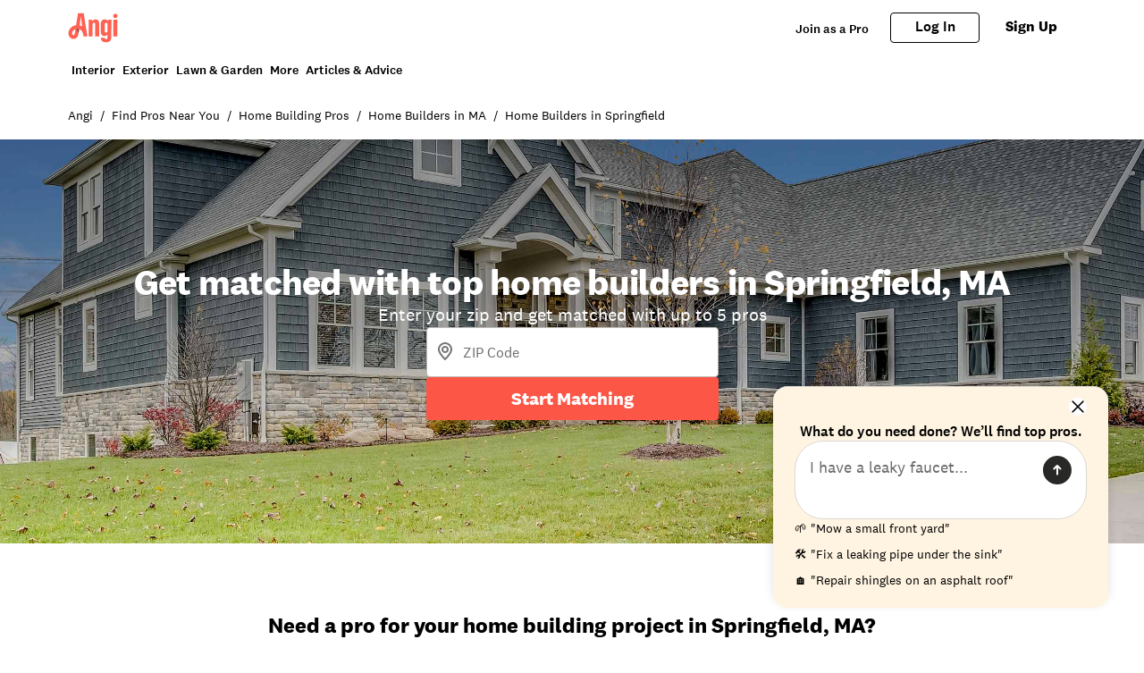

--- FILE ---
content_type: text/html; charset=utf-8
request_url: https://www.angi.com/companylist/us/ma/springfield/home-builders.htm
body_size: 35532
content:
<!DOCTYPE html><html lang="en-US" class="theme-angi"><head><meta charset="utf-8"><meta name="viewport" content="width=device-width, initial-scale=1, minimum-scale=1, shrink-to-fit=no"><meta name="viewport" content="width=device-width, initial-scale=1"><link rel="preload" as="image" href="https://media.angi.com/s3fs-public/Angi-logo-Orange.svg"><link rel="preload" as="image" href="https://media.angi.com/s3fs-public/search.svg"><link rel="preload" as="image" href="https://media.angi.com/s3fs-public/hamburger.svg"><link rel="preload" as="image" href="https://media.angi.com/s3fs-public/close.svg"><link rel="preload" as="image" href="https://media.angi.com/s3fs-public/star.svg"><link rel="preload" as="image" href="https://media.angi.com/s3fs-public/red-checkmark.svg"><link rel="preload" as="image" href="https://cdn.homeadvisor.com/files/eid/133410000/133416395/13364903_logo.png"><link rel="preload" as="image" href="https://cdn.homeadvisor.com/files/eid/147010000/147018520/14188290_logo.jpg"><link rel="preload" as="image" href="https://cdn.homeadvisor.com/files/eid/20690000/20693466/10372959_logo.jpg"><link rel="preload" as="image" href="https://cdn.homeadvisor.com/files/eid/134010000/134013158/12866162_logo.jpg"><link rel="stylesheet" href="/static/landing-pages-frontend/_next/static/css/5212923d24bc0f51.css" data-precedence="next"><link rel="stylesheet" href="/static/landing-pages-frontend/_next/static/css/5d7caf0ea70821c5.css" data-precedence="next"><link rel="stylesheet" href="/static/landing-pages-frontend/_next/static/css/fc300fc09f0969ad.css" data-precedence="next"><link rel="stylesheet" href="/static/landing-pages-frontend/_next/static/css/f2b36135a26ba579.css" data-precedence="next"><link rel="stylesheet" href="/static/landing-pages-frontend/_next/static/css/b2c35a7f62a4fbed.css" data-precedence="next"><link rel="stylesheet" href="/static/landing-pages-frontend/_next/static/css/ae88ae8454e3a1b0.css" data-precedence="next"><link rel="stylesheet" href="/static/landing-pages-frontend/_next/static/css/415405c608c46482.css" data-precedence="next"><link rel="stylesheet" href="/static/landing-pages-frontend/_next/static/css/e656d534ac995982.css" data-precedence="next"><link rel="stylesheet" href="/static/landing-pages-frontend/_next/static/css/1621203e44afc11a.css" data-precedence="next"><link rel="stylesheet" href="/static/landing-pages-frontend/_next/static/css/cdcb7320db63a235.css" data-precedence="next"><link rel="stylesheet" href="/static/landing-pages-frontend/_next/static/css/3328452c5646698b.css" data-precedence="next"><link rel="stylesheet" href="/static/landing-pages-frontend/_next/static/css/65e2c0dee9aabb42.css" data-precedence="next"><link rel="stylesheet" href="/static/landing-pages-frontend/_next/static/css/85d1e8684fa1ab49.css" data-precedence="next"><link rel="stylesheet" href="/static/landing-pages-frontend/_next/static/css/e458273d2fa6ae0e.css" data-precedence="next"><link rel="stylesheet" href="/static/landing-pages-frontend/_next/static/css/b5ca9606f4d7f0cb.css" data-precedence="next"><link rel="stylesheet" href="/static/landing-pages-frontend/_next/static/css/06c7477524e078fa.css" data-precedence="next"><link rel="stylesheet" href="/static/landing-pages-frontend/_next/static/css/72b4a53dec8dad34.css" data-precedence="next"><link rel="stylesheet" href="/static/landing-pages-frontend/_next/static/css/4ce8de43377dbc41.css" data-precedence="next"><link rel="stylesheet" href="/static/landing-pages-frontend/_next/static/css/c5f9a8ca258d7359.css" data-precedence="next"><link rel="stylesheet" href="/static/landing-pages-frontend/_next/static/css/4830a70aecec65e9.css" data-precedence="next"><link rel="stylesheet" href="/static/landing-pages-frontend/_next/static/css/a12ac6e204125041.css" data-precedence="next"><link rel="stylesheet" href="/static/landing-pages-frontend/_next/static/css/ff0919cad1ed199a.css" data-precedence="next"><link rel="stylesheet" href="/static/landing-pages-frontend/_next/static/css/a5b6ff20d1988e31.css" data-precedence="next"><link rel="stylesheet" href="/static/landing-pages-frontend/_next/static/css/c4cdfbf1b4098e05.css" data-precedence="next"><link rel="stylesheet" href="/static/landing-pages-frontend/_next/static/css/49db8a427f79f9e7.css" data-precedence="next"><link rel="stylesheet" href="/static/landing-pages-frontend/_next/static/css/b36b7ade54b05a2f.css" data-precedence="next"><link rel="stylesheet" href="/static/landing-pages-frontend/_next/static/css/25b1339a7af45e1d.css" data-precedence="next"><link rel="preload" href="https://www.googletagmanager.com/gtm.js?id=GTM-MX98LP3" as="script"><link rel="preload" as="image" href="https://cdn.homeadvisor.com/files/eid/111790000/111796709/10815501_logo.jpg"><link rel="preload" as="image" href="https://cdn.homeadvisor.com/files/eid/105980000/105985152/14252535_logo.jpg"><link rel="preload" as="image" href="https://cdn.homeadvisor.com/files/eid/156570000/156579662/18172744_original.png"><link rel="preload" as="image" href="https://cdn.homeadvisor.com/files/eid/75340000/75349645/9069734_logo.png"><link rel="preload" as="image" href="https://s3media.angieslist.com/s3fs-public/house-patio-table_1500x844.jpeg?impolicy=leadImage"><link rel="preload" as="image" href="https://media.angi.com/s3fs-public/exterior-stone-house-522107302.jpeg?impolicy=leadImage"><link rel="preload" as="image" href="https://media.angi.com/s3fs-public/wooden-root-cellar-473396230.jpeg?impolicy=leadImage"><link rel="preload" as="image" href="https://media.angi.com/s3fs-public/A-frame-home-exterior.jpg?impolicy=leadImage"><link rel="preload" as="image" href="https://media.angi.com/s3fs-public/exterior-house-bright-day.jpg?impolicy=leadImage"><link rel="preload" as="image" href="https://s3media.angieslist.com/s3fs-public/woman-entering-brick-house.jpeg?impolicy=leadImage"><link rel="preload" as="image" href="https://media.angi.com/sites/all/themes/altheme/images/app-store-badge-60%402x.png"><link rel="preload" as="image" href="https://media.angi.com/sites/all/themes/altheme/images/google-play-badge-60@2x.png"><link rel="preload" as="image" href="https://media.angi.com/s3fs-public/footer-twitterv2-black.png"><link rel="preload" as="image" href="https://media.angi.com/s3fs-public/footer-facebookv2-black.png"><link rel="preload" as="image" href="https://media.angi.com/s3fs-public/footer-pinterestv2-black.png"><link rel="preload" as="image" href="https://media.angi.com/s3fs-public/footer-youtubev2-black.png"><link rel="preload" as="image" href="https://media.angi.com/s3fs-public/footer-instagramv2-black.png"><title>Top 10 Best Home builders in Springfield, MA | Angi</title><meta name="description" content="Read real reviews and see ratings for Springfield, MA home builders for free! This list will help you pick the right home builders in Springfield, MA."><meta name="robots" content="index, follow"><link rel="canonical" href="https://www.angi.com/companylist/us/ma/springfield/home-builders.htm"><meta property="og:title" content="Top 10 Best Home builders in Springfield, MA | Angi"><meta property="og:description" content="Read real reviews and see ratings for Springfield, MA home builders for free! This list will help you pick the right home builders in Springfield, MA."><meta property="og:url" content="https://www.angi.com/companylist/us/ma/springfield/home-builders.htm"><meta property="og:site_name" content="Angi"><meta property="og:image" content="https://media.angi.com/s3fs-public/Angi-logo-Orange.svg"><meta property="og:type" content="website"><meta name="twitter:card" content="summary_large_image"><meta name="twitter:title" content="Top 10 Best Home builders in Springfield, MA | Angi"><meta name="twitter:description" content="Read real reviews and see ratings for Springfield, MA home builders for free! This list will help you pick the right home builders in Springfield, MA."><meta name="twitter:image" content="https://media.angi.com/s3fs-public/Angi-logo-Orange.svg"><link rel="icon" href="https://media.angi.com/s3fs-public/favicon-16x16.png" type="image/png" sizes="16x16"><link rel="icon" href="https://media.angi.com/s3fs-public/favicon-32x32.png" type="image/png" sizes="32x32"><link rel="shortcut icon" href="https://media.angi.com/s3fs-public/favicon.ico" type="image/x-icon"><link rel="icon" href="https://media.angi.com/s3fs-public/Angi-logo-Orange.svg" type="image/png" sizes="16x16"><meta name="next-size-adjust"></head><body class="__className_9da5a8 overflow-x-hidden"><div class="h-auto"><script type="application/ld+json">{"@context":"https://schema.org","@type":"WebPage","@id":"www.angi.com/companylist/us/ma/springfield/home-builders.htm","url":"www.angi.com/companylist/us/ma/springfield/home-builders.htm","name":"Top 10 Best Home builders in Springfield, MA | Angi"}</script><div class="__className_9da5a8 theme-angi"><nav id="header" class=""><div class="GlobalNavigation_container__5PNcv" data-snowplow-component-type="Global Navigation"><div class="GlobalNavigation_content__wJOec"><div class="GlobalNavigation_desktop__ITtxn"><div><div class="Grid_root__mZcd8 NavigationHeader_headerNavGrid__tLPhj"><div class="Grid_gridContainer__13cNW"><div class="NavigationHeader_container__cthSL"><div class="NavigationHeader_headerContent__wYckC"><div class="NavigationHeader_logoAndSearchContainer__jJ7YJ"><div class=""><a href="https://angi.com"><img class="NavigationHeader_brandIcon__QRKYz" src="https://media.angi.com/s3fs-public/Angi-logo-Orange.svg" alt="Angi Logo"></a></div></div><div class="NavigationHeader_navItems__XbBIA"><div data-testid="pro-signup-link"><a href="https://signup.angi.com/pro" class="NavigationHeader_headerLink__bPl2r"><span class="NavigationHeader_proLinkSpan__1KId8">Join as a Pro</span></a></div><div class="NavigationHeader_desktopButtons__gzgK2"><a data-testid="login-button" href="https://www.angi.com/oauth2/start" data-button="login" class="NavigationHeader_button__ws_mm NavigationHeader_desktopButtonLink__sKo1e Button_btn__iNtIM Button_secondaryNeutral__UJmbI Button_small__W0u0B">Log In</a><a data-testid="signup-button" href="https://www.angi.com/create-account" data-button="signup" class="NavigationHeader_button__ws_mm NavigationHeader_desktopButtonLink__sKo1e Button_btn__iNtIM Button_primary__krJYd Button_small__W0u0B">Sign Up</a></div></div></div></div></div></div></div><div><div class="NavigationItems_navItemsContainer__M6D1O" data-testid="nav-items-bar"><div class="Grid_root__mZcd8 NavigationItems_navItemsGrid__g4tpV"><div class="Grid_gridContainer__13cNW"><div id="navigation-items" class="NavigationItems_container__3uAzd"><div class="NavigationItems_linksContainer__LVOcj"><div class="NavigationItems_linkItem__qRhhc"><span class="NavigationItems_linkAnchor__xtlsi"><a href="#Interior" data-testid="nav-title-Interior" data-snowplow-component-key="Top Level Project Type" class="NavigationItems_link__EstZU">Interior</a></span></div><div class="NavigationItems_linkItem__qRhhc"><span class="NavigationItems_linkAnchor__xtlsi"><a href="#Exterior" data-testid="nav-title-Exterior" data-snowplow-component-key="Top Level Project Type" class="NavigationItems_link__EstZU">Exterior</a></span></div><div class="NavigationItems_linkItem__qRhhc"><span class="NavigationItems_linkAnchor__xtlsi"><a href="#Lawn &amp; Garden" data-testid="nav-title-Lawn &amp; Garden" data-snowplow-component-key="Top Level Project Type" class="NavigationItems_link__EstZU">Lawn &amp; Garden</a></span></div><div class="NavigationItems_linkItem__qRhhc"><span class="NavigationItems_linkAnchor__xtlsi"><a href="#More" data-testid="nav-title-More" data-snowplow-component-key="Top Level Project Type" class="NavigationItems_link__EstZU">More</a></span></div><div class="NavigationItems_linkItem__qRhhc"><span class="NavigationItems_linkAnchor__xtlsi"><a href="#Articles &amp; Advice" data-testid="nav-title-Articles &amp; Advice" data-snowplow-component-key="Top Level Project Type" class="NavigationItems_link__EstZU">Articles &amp; Advice</a></span></div></div></div></div></div></div><div class="NavigationItems_navGroupLinksContainer__vLWau"><div class="Grid_root__mZcd8 NavigationItems_navGroupLinks__OuxGD NavigationItems_navGroupLinksHidden___bCMu"><div class="Grid_gridContainer__13cNW"></div></div><div class="Grid_root__mZcd8 NavigationItems_navGroupLinks__OuxGD NavigationItems_navGroupLinksHidden___bCMu"><div class="Grid_gridContainer__13cNW"></div></div><div class="Grid_root__mZcd8 NavigationItems_navGroupLinks__OuxGD NavigationItems_navGroupLinksHidden___bCMu"><div class="Grid_gridContainer__13cNW"></div></div><div class="Grid_root__mZcd8 NavigationItems_navGroupLinks__OuxGD NavigationItems_navGroupLinksHidden___bCMu"><div class="Grid_gridContainer__13cNW"></div></div><div class="Grid_root__mZcd8 NavigationItems_navGroupLinks__OuxGD NavigationItems_navGroupLinksHidden___bCMu"><div class="Grid_gridContainer__13cNW"></div></div></div></div></div><div class="GlobalNavigation_mobile__sCYI3"><div><div class="MobileNavigationHeader_container__Sb5vg"><div class="MobileNavigationHeader_container__Sb5vg"><div class="MobileNavigationHeader_headerContent__TnEOm"><div class="MobileNavigationHeader_logoContainer__WV6pf"><a href="https://angi.com"><img class="MobileNavigationHeader_icon__f_yTh" src="https://media.angi.com/s3fs-public/Angi-logo-Orange.svg" alt="Angi Logo"></a></div><div class="MobileNavigationHeader_navItems__JsDob"><div data-testid="mobile-pro-signup-link"><a href="https://signup.angi.com/pro" class="MobileNavigationHeader_proLink__6E1Zi">Join as a Pro</a></div><div class="MobileNavigationHeader_mobileIconContainer__6cy_2"><button type="button" data-snowplow-component-key="Search" data-snowplow-component-text="Search Icon" data-sp-button-label="Search Icon"><img class="MobileNavigationHeader_mobileIcon__7vTT5" src="https://media.angi.com/s3fs-public/search.svg" alt="Search"></button><button id="show-groupings-button" data-testid="show-groupings-test" type="button" data-snowplow-component-key="Open Menu" data-snowplow-component-text="--Menu Icon" data-sp-button-label="Menu Icon"><div><img class="MobileNavigationHeader_menuIcon__m0U8F" src="https://media.angi.com/s3fs-public/hamburger.svg" alt="Open Menu"></div></button></div></div></div></div></div></div></div></div><div class="MobileMenu_slidingCard__pwwaZ"><div><div class="MobileMenu_fixHeader___oG85"><div><a href="https://angi.com"><img class="MobileMenu_icon__3n0rQ" src="https://media.angi.com/s3fs-public/Angi-logo-Orange.svg" alt="Angi Logo"></a></div><button id="menu-button203323" class="MobileMenu_closeButton__K06v6" data-testid="close-menu" type="button" data-snowplow-component-key="Close Menu" data-snowplow-component-text="Close Icon" data-sp-button-label="Close Icon"><div><img class="MobileMenu_menuIcon__1ywBm" src="https://media.angi.com/s3fs-public/close.svg" alt="Close Menu"></div></button></div><div class="MobileMenuItems_navItemsContainer__ilu_K"><div id="mobile-menu-items1" class="MobileMenuItems_container__2HZIJ"><div class="MobileMenuItems_mobileNavItemsContainer__VXi8F"><div><div class="MobileMenuItems_mobileNavItems__c1TBr"><a href="#Interior">Interior</a><svg xmlns="http://www.w3.org/2000/svg" viewBox="0 0 24 24" class="MobileMenuItems_chevron__lWrXw" style="fill:none"><path fill-rule="evenodd" clip-rule="evenodd" d="M8.29289 5.29289C7.90237 5.68342 7.90237 6.31658 8.29289 6.70711L13.5858 12L8.29289 17.2929C7.90237 17.6834 7.90237 18.3166 8.29289 18.7071C8.68342 19.0976 9.31658 19.0976 9.70711 18.7071L15.7071 12.7071C16.0976 12.3166 16.0976 11.6834 15.7071 11.2929L9.70711 5.29289C9.31658 4.90237 8.68342 4.90237 8.29289 5.29289Z" fill="currentColor"></path></svg></div><div class="MobileMenuItems_mobileNavItems__c1TBr"><a href="#Exterior">Exterior</a><svg xmlns="http://www.w3.org/2000/svg" viewBox="0 0 24 24" class="MobileMenuItems_chevron__lWrXw" style="fill:none"><path fill-rule="evenodd" clip-rule="evenodd" d="M8.29289 5.29289C7.90237 5.68342 7.90237 6.31658 8.29289 6.70711L13.5858 12L8.29289 17.2929C7.90237 17.6834 7.90237 18.3166 8.29289 18.7071C8.68342 19.0976 9.31658 19.0976 9.70711 18.7071L15.7071 12.7071C16.0976 12.3166 16.0976 11.6834 15.7071 11.2929L9.70711 5.29289C9.31658 4.90237 8.68342 4.90237 8.29289 5.29289Z" fill="currentColor"></path></svg></div><div class="MobileMenuItems_mobileNavItems__c1TBr"><a href="#Lawn &amp; Garden">Lawn &amp; Garden</a><svg xmlns="http://www.w3.org/2000/svg" viewBox="0 0 24 24" class="MobileMenuItems_chevron__lWrXw" style="fill:none"><path fill-rule="evenodd" clip-rule="evenodd" d="M8.29289 5.29289C7.90237 5.68342 7.90237 6.31658 8.29289 6.70711L13.5858 12L8.29289 17.2929C7.90237 17.6834 7.90237 18.3166 8.29289 18.7071C8.68342 19.0976 9.31658 19.0976 9.70711 18.7071L15.7071 12.7071C16.0976 12.3166 16.0976 11.6834 15.7071 11.2929L9.70711 5.29289C9.31658 4.90237 8.68342 4.90237 8.29289 5.29289Z" fill="currentColor"></path></svg></div><div class="MobileMenuItems_mobileNavItems__c1TBr"><a href="#More">More</a><svg xmlns="http://www.w3.org/2000/svg" viewBox="0 0 24 24" class="MobileMenuItems_chevron__lWrXw" style="fill:none"><path fill-rule="evenodd" clip-rule="evenodd" d="M8.29289 5.29289C7.90237 5.68342 7.90237 6.31658 8.29289 6.70711L13.5858 12L8.29289 17.2929C7.90237 17.6834 7.90237 18.3166 8.29289 18.7071C8.68342 19.0976 9.31658 19.0976 9.70711 18.7071L15.7071 12.7071C16.0976 12.3166 16.0976 11.6834 15.7071 11.2929L9.70711 5.29289C9.31658 4.90237 8.68342 4.90237 8.29289 5.29289Z" fill="currentColor"></path></svg></div><div class="MobileMenuItems_mobileNavItems__c1TBr"><a href="#Articles &amp; Advice">Articles &amp; Advice</a><svg xmlns="http://www.w3.org/2000/svg" viewBox="0 0 24 24" class="MobileMenuItems_chevron__lWrXw" style="fill:none"><path fill-rule="evenodd" clip-rule="evenodd" d="M8.29289 5.29289C7.90237 5.68342 7.90237 6.31658 8.29289 6.70711L13.5858 12L8.29289 17.2929C7.90237 17.6834 7.90237 18.3166 8.29289 18.7071C8.68342 19.0976 9.31658 19.0976 9.70711 18.7071L15.7071 12.7071C16.0976 12.3166 16.0976 11.6834 15.7071 11.2929L9.70711 5.29289C9.31658 4.90237 8.68342 4.90237 8.29289 5.29289Z" fill="currentColor"></path></svg></div><div><div class="MobileMenuItems_mobileMenuLink__T14QV" data-testid="near-me-link"><a href="https://www.angi.com/nearme">Post a job</a></div><div><button type="button" data-testid="angi_button" class="MobileMenuItems_accountButton__lMPir Button_btn__iNtIM Button_secondaryNeutral__UJmbI" name="Log In">Log In</button><button type="button" data-testid="angi_button" class="MobileMenuItems_accountButton__lMPir Button_btn__iNtIM Button_primary__krJYd" name="Sign Up">Sign Up</button></div></div></div></div><div class="MobileMenuItems_mobileNavSelectedNavItem__YGrk6"><div class="MobileMenuItems_hideNavigationGroup__8hFYb"><div class="NavigationGroup_mobileNavigationGroupContainer__lHfuf"><div id="navigation-group-links" class="NavigationGroupLinks_navLinksContainer__A_OXE NavigationGroupLinks_navLinksMobileContainer__c7KKG" data-testid="nav-group-links"><div class="NavigationGroupLinks_linksTitle__Xdbe3 NavigationGroupLinks_linksTitleMobile__wRz63">Find a pro</div><div class=""><ul class="NavigationGroupLinks_navLinksList__nXceJ NavigationGroupLinks_navLinksMobileList__rwSX7"><li class="NavigationGroupLinks_item__zwEUH NavigationGroupLinks_itemMobile__ueven"><a href="https://www.angi.com/nearme/appliance-repair/" title="Appliance Repair" class="NavigationGroupLinks_link__zqJaC" data-snowplow-component-key="Interior">Appliance Repair</a></li><li class="NavigationGroupLinks_item__zwEUH NavigationGroupLinks_itemMobile__ueven"><a href="https://www.angi.com/nearme/carpet-cleaning/" title="Carpet Cleaning" class="NavigationGroupLinks_link__zqJaC" data-snowplow-component-key="Interior">Carpet Cleaning</a></li><li class="NavigationGroupLinks_item__zwEUH NavigationGroupLinks_itemMobile__ueven"><a href="https://www.angi.com/nearme/contractor/" title="Contractors" class="NavigationGroupLinks_link__zqJaC" data-snowplow-component-key="Interior">Contractors</a></li><li class="NavigationGroupLinks_item__zwEUH NavigationGroupLinks_itemMobile__ueven"><a href="https://www.angi.com/nearme/drywall/" title="Drywall" class="NavigationGroupLinks_link__zqJaC" data-snowplow-component-key="Interior">Drywall</a></li><li class="NavigationGroupLinks_item__zwEUH NavigationGroupLinks_itemMobile__ueven"><a href="https://www.angi.com/nearme/electrical/" title="Electrical" class="NavigationGroupLinks_link__zqJaC" data-snowplow-component-key="Interior">Electrical</a></li><li class="NavigationGroupLinks_item__zwEUH NavigationGroupLinks_itemMobile__ueven"><a href="https://www.angi.com/nearme/flooring/" title="Flooring" class="NavigationGroupLinks_link__zqJaC" data-snowplow-component-key="Interior">Flooring</a></li><li class="NavigationGroupLinks_item__zwEUH NavigationGroupLinks_itemMobile__ueven"><a href="https://www.angi.com/nearme/hvac/" title="HVAC" class="NavigationGroupLinks_link__zqJaC" data-snowplow-component-key="Interior">HVAC</a></li><li class="NavigationGroupLinks_item__zwEUH NavigationGroupLinks_itemMobile__ueven"><a href="https://www.angi.com/nearme/house-cleaning/" title="House Cleaning" class="NavigationGroupLinks_link__zqJaC" data-snowplow-component-key="Interior">House Cleaning</a></li><li class="NavigationGroupLinks_item__zwEUH NavigationGroupLinks_itemMobile__ueven"><a href="https://www.angi.com/nearme/interior-painting/" title="Interior Painting" class="NavigationGroupLinks_link__zqJaC" data-snowplow-component-key="Interior">Interior Painting</a></li><li class="NavigationGroupLinks_item__zwEUH NavigationGroupLinks_itemMobile__ueven"><a href="https://www.angi.com/nearme/plumbing/" title="Plumbing" class="NavigationGroupLinks_link__zqJaC" data-snowplow-component-key="Interior">Plumbing</a></li><li class="NavigationGroupLinks_item__zwEUH NavigationGroupLinks_itemMobile__ueven"><a href="https://www.angi.com/nearme/kitchen-and-bath-remodeling/" title="Remodeling" class="NavigationGroupLinks_link__zqJaC" data-snowplow-component-key="Interior">Remodeling</a></li><li class="NavigationGroupLinks_item__zwEUH NavigationGroupLinks_moreLinksMobile___XX_b"><a href="https://www.angi.com/nearme/" title="View all" class="NavigationGroupLinks_moreLinks__RRpZp" data-snowplow-component-key="Interior">View all</a></li></ul></div></div><div class="NavigationGroup_mobileNavigationArticleLinksContainer__f_8A1"><div id="navigation-group-articles"><div><div class="NavigationGroupArticles_containerTitle__B7vy9">Research &amp; plan</div></div><div class="NavigationGroupArticles_cards__x9h0w"><div><div class="NavigationGroupArticles_contentCardRow__r9_q5"><div class="NavigationGroupArticles_imageContainer__GBo3Z"><a href="https://www.angi.com/articles/closet-remodel-cost.htm" data-snowplow-component-key="Interior Featured Content" data-snowplow-component-text="How Much Does a Closet Remodel Cost?"><div><div data-testid="lazyImageTest" class="NavigationGroupArticles_lazyImageContainer__nvIN3 shimmer_shine__YWcRp shimmer_photo__dpL1H"></div></div></a></div><div class="NavigationGroupArticles_titleContentContainer__oRd1x"><div class="NavigationGroupArticles_titleContent__uLyCY"><a href="https://www.angi.com/articles/closet-remodel-cost.htm" class="NavigationGroupArticles_titleLink__p2tE_" data-snowplow-component-key="Interior Featured Content">How Much Does a Closet Remodel Cost?</a></div></div></div></div><div><div class="NavigationGroupArticles_contentCardRow__r9_q5"><div class="NavigationGroupArticles_imageContainer__GBo3Z"><a href="https://www.angi.com/articles/how-much-does-building-stairs-and-railings-cost.htm" data-snowplow-component-key="Interior Featured Content" data-snowplow-component-text="How Much Does It Cost to Build or Replace a Staircase?"><div><div data-testid="lazyImageTest" class="NavigationGroupArticles_lazyImageContainer__nvIN3 shimmer_shine__YWcRp shimmer_photo__dpL1H"></div></div></a></div><div class="NavigationGroupArticles_titleContentContainer__oRd1x"><div class="NavigationGroupArticles_titleContent__uLyCY"><a href="https://www.angi.com/articles/how-much-does-building-stairs-and-railings-cost.htm" class="NavigationGroupArticles_titleLink__p2tE_" data-snowplow-component-key="Interior Featured Content">How Much Does It Cost to Build or Replace a Staircase?</a></div></div></div></div><div><div class="NavigationGroupArticles_contentCardRow__r9_q5"><div class="NavigationGroupArticles_imageContainer__GBo3Z"><a href="https://www.angi.com/articles/widening-doorway-cost.htm" data-snowplow-component-key="Interior Featured Content" data-snowplow-component-text="How Much Does Widening a Doorway Cost?"><div><div data-testid="lazyImageTest" class="NavigationGroupArticles_lazyImageContainer__nvIN3 shimmer_shine__YWcRp shimmer_photo__dpL1H"></div></div></a></div><div class="NavigationGroupArticles_titleContentContainer__oRd1x"><div class="NavigationGroupArticles_titleContent__uLyCY"><a href="https://www.angi.com/articles/widening-doorway-cost.htm" class="NavigationGroupArticles_titleLink__p2tE_" data-snowplow-component-key="Interior Featured Content">How Much Does Widening a Doorway Cost?</a></div></div></div></div><div><div class="NavigationGroupArticles_contentCardRow__r9_q5"><div class="NavigationGroupArticles_imageContainer__GBo3Z"><a href="https://www.angi.com/articles/how-much-does-it-cost-remove-wallpaper.htm" data-snowplow-component-key="Interior Featured Content" data-snowplow-component-text="How Much Does Wallpaper Removal Cost?"><div><div data-testid="lazyImageTest" class="NavigationGroupArticles_lazyImageContainer__nvIN3 shimmer_shine__YWcRp shimmer_photo__dpL1H"></div></div></a></div><div class="NavigationGroupArticles_titleContentContainer__oRd1x"><div class="NavigationGroupArticles_titleContent__uLyCY"><a href="https://www.angi.com/articles/how-much-does-it-cost-remove-wallpaper.htm" class="NavigationGroupArticles_titleLink__p2tE_" data-snowplow-component-key="Interior Featured Content">How Much Does Wallpaper Removal Cost?</a></div></div></div></div></div><div class="NavigationGroupArticles_moreArticles__TpOOu"><a href="https://www.angi.com/articles/home-interiors" data-snowplow-component-key="Interior Featured Content">View all</a></div></div></div></div></div><div class="MobileMenuItems_hideNavigationGroup__8hFYb"><div class="NavigationGroup_mobileNavigationGroupContainer__lHfuf"><div id="navigation-group-links" class="NavigationGroupLinks_navLinksContainer__A_OXE NavigationGroupLinks_navLinksMobileContainer__c7KKG" data-testid="nav-group-links"><div class="NavigationGroupLinks_linksTitle__Xdbe3 NavigationGroupLinks_linksTitleMobile__wRz63">Find a pro</div><div class=""><ul class="NavigationGroupLinks_navLinksList__nXceJ NavigationGroupLinks_navLinksMobileList__rwSX7"><li class="NavigationGroupLinks_item__zwEUH NavigationGroupLinks_itemMobile__ueven"><a href="https://www.angi.com/nearme/concrete-repair/" title="Concrete Repair" class="NavigationGroupLinks_link__zqJaC" data-snowplow-component-key="Exterior">Concrete Repair</a></li><li class="NavigationGroupLinks_item__zwEUH NavigationGroupLinks_itemMobile__ueven"><a href="https://www.angi.com/nearme/doors/" title="Doors" class="NavigationGroupLinks_link__zqJaC" data-snowplow-component-key="Exterior">Doors</a></li><li class="NavigationGroupLinks_item__zwEUH NavigationGroupLinks_itemMobile__ueven"><a href="https://www.angi.com/nearme/driveways/" title="Driveways" class="NavigationGroupLinks_link__zqJaC" data-snowplow-component-key="Exterior">Driveways</a></li><li class="NavigationGroupLinks_item__zwEUH NavigationGroupLinks_itemMobile__ueven"><a href="https://www.angi.com/nearme/exterior-painting/" title="Exterior Painting" class="NavigationGroupLinks_link__zqJaC" data-snowplow-component-key="Exterior">Exterior Painting</a></li><li class="NavigationGroupLinks_item__zwEUH NavigationGroupLinks_itemMobile__ueven"><a href="https://www.angi.com/nearme/garage-doors/" title="Garage Doors" class="NavigationGroupLinks_link__zqJaC" data-snowplow-component-key="Exterior">Garage Doors</a></li><li class="NavigationGroupLinks_item__zwEUH NavigationGroupLinks_itemMobile__ueven"><a href="https://www.angi.com/nearme/gutter-cleaning/" title="Gutter Cleaning" class="NavigationGroupLinks_link__zqJaC" data-snowplow-component-key="Exterior">Gutter Cleaning</a></li><li class="NavigationGroupLinks_item__zwEUH NavigationGroupLinks_itemMobile__ueven"><a href="https://www.angi.com/nearme/gutter-repair-replacement/" title="Gutter Repair" class="NavigationGroupLinks_link__zqJaC" data-snowplow-component-key="Exterior">Gutter Repair</a></li><li class="NavigationGroupLinks_item__zwEUH NavigationGroupLinks_itemMobile__ueven"><a href="https://www.angi.com/nearme/home-builders/" title="Home Builders" class="NavigationGroupLinks_link__zqJaC" data-snowplow-component-key="Exterior">Home Builders</a></li><li class="NavigationGroupLinks_item__zwEUH NavigationGroupLinks_itemMobile__ueven"><a href="https://www.angi.com/nearme/masonry/" title="Masonry" class="NavigationGroupLinks_link__zqJaC" data-snowplow-component-key="Exterior">Masonry</a></li><li class="NavigationGroupLinks_item__zwEUH NavigationGroupLinks_itemMobile__ueven"><a href="https://www.angi.com/nearme/roofing/" title="Roofing" class="NavigationGroupLinks_link__zqJaC" data-snowplow-component-key="Exterior">Roofing</a></li><li class="NavigationGroupLinks_item__zwEUH NavigationGroupLinks_itemMobile__ueven"><a href="https://www.angi.com/nearme/siding/" title="Siding" class="NavigationGroupLinks_link__zqJaC" data-snowplow-component-key="Exterior">Siding</a></li><li class="NavigationGroupLinks_item__zwEUH NavigationGroupLinks_itemMobile__ueven"><a href="https://www.angi.com/nearme/windows/" title="Windows" class="NavigationGroupLinks_link__zqJaC" data-snowplow-component-key="Exterior">Windows</a></li><li class="NavigationGroupLinks_item__zwEUH NavigationGroupLinks_moreLinksMobile___XX_b"><a href="https://www.angi.com/nearme/" title="View all" class="NavigationGroupLinks_moreLinks__RRpZp" data-snowplow-component-key="Exterior">View all</a></li></ul></div></div><div class="NavigationGroup_mobileNavigationArticleLinksContainer__f_8A1"><div id="navigation-group-articles"><div><div class="NavigationGroupArticles_containerTitle__B7vy9">Research &amp; plan</div></div><div class="NavigationGroupArticles_cards__x9h0w"><div><div class="NavigationGroupArticles_contentCardRow__r9_q5"><div class="NavigationGroupArticles_imageContainer__GBo3Z"><a href="https://www.angi.com/articles/exterior-trim-installation-cost.htm" data-snowplow-component-key="Exterior Featured Content" data-snowplow-component-text="How Much Does It Cost to Install Exterior Trim?"><div><div data-testid="lazyImageTest" class="NavigationGroupArticles_lazyImageContainer__nvIN3 shimmer_shine__YWcRp shimmer_photo__dpL1H"></div></div></a></div><div class="NavigationGroupArticles_titleContentContainer__oRd1x"><div class="NavigationGroupArticles_titleContent__uLyCY"><a href="https://www.angi.com/articles/exterior-trim-installation-cost.htm" class="NavigationGroupArticles_titleLink__p2tE_" data-snowplow-component-key="Exterior Featured Content">How Much Does It Cost to Install Exterior Trim?</a></div></div></div></div><div><div class="NavigationGroupArticles_contentCardRow__r9_q5"><div class="NavigationGroupArticles_imageContainer__GBo3Z"><a href="https://www.angi.com/articles/how-much-does-ipe-wood-decking-cost.htm" data-snowplow-component-key="Exterior Featured Content" data-snowplow-component-text="How Much Does Ipe Wood Decking Cost?"><div><div data-testid="lazyImageTest" class="NavigationGroupArticles_lazyImageContainer__nvIN3 shimmer_shine__YWcRp shimmer_photo__dpL1H"></div></div></a></div><div class="NavigationGroupArticles_titleContentContainer__oRd1x"><div class="NavigationGroupArticles_titleContent__uLyCY"><a href="https://www.angi.com/articles/how-much-does-ipe-wood-decking-cost.htm" class="NavigationGroupArticles_titleLink__p2tE_" data-snowplow-component-key="Exterior Featured Content">How Much Does Ipe Wood Decking Cost?</a></div></div></div></div><div><div class="NavigationGroupArticles_contentCardRow__r9_q5"><div class="NavigationGroupArticles_imageContainer__GBo3Z"><a href="https://www.angi.com/articles/different-types-dog-fences-and-how-much-they-cost.htm" data-snowplow-component-key="Exterior Featured Content" data-snowplow-component-text="How Much Does a Dog Fence Cost to Install?"><div><div data-testid="lazyImageTest" class="NavigationGroupArticles_lazyImageContainer__nvIN3 shimmer_shine__YWcRp shimmer_photo__dpL1H"></div></div></a></div><div class="NavigationGroupArticles_titleContentContainer__oRd1x"><div class="NavigationGroupArticles_titleContent__uLyCY"><a href="https://www.angi.com/articles/different-types-dog-fences-and-how-much-they-cost.htm" class="NavigationGroupArticles_titleLink__p2tE_" data-snowplow-component-key="Exterior Featured Content">How Much Does a Dog Fence Cost to Install?</a></div></div></div></div><div><div class="NavigationGroupArticles_contentCardRow__r9_q5"><div class="NavigationGroupArticles_imageContainer__GBo3Z"><a href="https://www.angi.com/articles/how-much-does-it-cost-pressure-wash-house.htm" data-snowplow-component-key="Exterior Featured Content" data-snowplow-component-text="How Much Does It Cost to Pressure Wash a House?"><div><div data-testid="lazyImageTest" class="NavigationGroupArticles_lazyImageContainer__nvIN3 shimmer_shine__YWcRp shimmer_photo__dpL1H"></div></div></a></div><div class="NavigationGroupArticles_titleContentContainer__oRd1x"><div class="NavigationGroupArticles_titleContent__uLyCY"><a href="https://www.angi.com/articles/how-much-does-it-cost-pressure-wash-house.htm" class="NavigationGroupArticles_titleLink__p2tE_" data-snowplow-component-key="Exterior Featured Content">How Much Does It Cost to Pressure Wash a House?</a></div></div></div></div></div><div class="NavigationGroupArticles_moreArticles__TpOOu"><a href="https://www.angi.com/articles/home-exteriors" data-snowplow-component-key="Exterior Featured Content">View all</a></div></div></div></div></div><div class="MobileMenuItems_hideNavigationGroup__8hFYb"><div class="NavigationGroup_mobileNavigationGroupContainer__lHfuf"><div id="navigation-group-links" class="NavigationGroupLinks_navLinksContainer__A_OXE NavigationGroupLinks_navLinksMobileContainer__c7KKG" data-testid="nav-group-links"><div class="NavigationGroupLinks_linksTitle__Xdbe3 NavigationGroupLinks_linksTitleMobile__wRz63">Find a pro</div><div class=""><ul class="NavigationGroupLinks_navLinksList__nXceJ NavigationGroupLinks_navLinksMobileList__rwSX7"><li class="NavigationGroupLinks_item__zwEUH NavigationGroupLinks_itemMobile__ueven"><a href="https://www.angi.com/nearme/decks-and-porches/" title="Decks" class="NavigationGroupLinks_link__zqJaC" data-snowplow-component-key="Lawn &amp; Garden">Decks</a></li><li class="NavigationGroupLinks_item__zwEUH NavigationGroupLinks_itemMobile__ueven"><a href="https://www.angi.com/nearme/fencing/" title="Fencing" class="NavigationGroupLinks_link__zqJaC" data-snowplow-component-key="Lawn &amp; Garden">Fencing</a></li><li class="NavigationGroupLinks_item__zwEUH NavigationGroupLinks_itemMobile__ueven"><a href="https://www.angi.com/nearme/land-surveying/" title="Land Surveying" class="NavigationGroupLinks_link__zqJaC" data-snowplow-component-key="Lawn &amp; Garden">Land Surveying</a></li><li class="NavigationGroupLinks_item__zwEUH NavigationGroupLinks_itemMobile__ueven"><a href="https://www.angi.com/nearme/landscaping/" title="Landscaping" class="NavigationGroupLinks_link__zqJaC" data-snowplow-component-key="Lawn &amp; Garden">Landscaping</a></li><li class="NavigationGroupLinks_item__zwEUH NavigationGroupLinks_itemMobile__ueven"><a href="https://www.angi.com/nearme/lawn-and-yard-work/" title="Lawn &amp; Yard Work" class="NavigationGroupLinks_link__zqJaC" data-snowplow-component-key="Lawn &amp; Garden">Lawn &amp; Yard Work</a></li><li class="NavigationGroupLinks_item__zwEUH NavigationGroupLinks_itemMobile__ueven"><a href="https://www.angi.com/nearme/leaf-removal/" title="Leaf Removal" class="NavigationGroupLinks_link__zqJaC" data-snowplow-component-key="Lawn &amp; Garden">Leaf Removal</a></li><li class="NavigationGroupLinks_item__zwEUH NavigationGroupLinks_itemMobile__ueven"><a href="https://www.angi.com/nearme/sunroom-and-patio-remodeling/" title="Patios" class="NavigationGroupLinks_link__zqJaC" data-snowplow-component-key="Lawn &amp; Garden">Patios</a></li><li class="NavigationGroupLinks_item__zwEUH NavigationGroupLinks_itemMobile__ueven"><a href="https://www.angi.com/nearme/swimming-pools/" title="Pool Installation" class="NavigationGroupLinks_link__zqJaC" data-snowplow-component-key="Lawn &amp; Garden">Pool Installation</a></li><li class="NavigationGroupLinks_item__zwEUH NavigationGroupLinks_itemMobile__ueven"><a href="https://www.angi.com/nearme/lawn-irrigation/" title="Sprinkler Systems" class="NavigationGroupLinks_link__zqJaC" data-snowplow-component-key="Lawn &amp; Garden">Sprinkler Systems</a></li><li class="NavigationGroupLinks_item__zwEUH NavigationGroupLinks_itemMobile__ueven"><a href="https://www.angi.com/nearme/sunroom-contractors/" title="Sunrooms" class="NavigationGroupLinks_link__zqJaC" data-snowplow-component-key="Lawn &amp; Garden">Sunrooms</a></li><li class="NavigationGroupLinks_item__zwEUH NavigationGroupLinks_itemMobile__ueven"><a href="https://www.angi.com/nearme/tree-service/" title="Tree Service" class="NavigationGroupLinks_link__zqJaC" data-snowplow-component-key="Lawn &amp; Garden">Tree Service</a></li><li class="NavigationGroupLinks_item__zwEUH NavigationGroupLinks_moreLinksMobile___XX_b"><a href="https://www.angi.com/nearme/" title="View all" class="NavigationGroupLinks_moreLinks__RRpZp" data-snowplow-component-key="Lawn &amp; Garden">View all</a></li></ul></div></div><div class="NavigationGroup_mobileNavigationArticleLinksContainer__f_8A1"><div id="navigation-group-articles"><div><div class="NavigationGroupArticles_containerTitle__B7vy9">Research &amp; plan</div></div><div class="NavigationGroupArticles_cards__x9h0w"><div><div class="NavigationGroupArticles_contentCardRow__r9_q5"><div class="NavigationGroupArticles_imageContainer__GBo3Z"><a href="https://www.angi.com/articles/interlocking-pavers-cost.htm" data-snowplow-component-key="Lawn &amp; Garden Featured Content" data-snowplow-component-text="How Much Does Interlocking Paver Installation Cost?"><div><div data-testid="lazyImageTest" class="NavigationGroupArticles_lazyImageContainer__nvIN3 shimmer_shine__YWcRp shimmer_photo__dpL1H"></div></div></a></div><div class="NavigationGroupArticles_titleContentContainer__oRd1x"><div class="NavigationGroupArticles_titleContent__uLyCY"><a href="https://www.angi.com/articles/interlocking-pavers-cost.htm" class="NavigationGroupArticles_titleLink__p2tE_" data-snowplow-component-key="Lawn &amp; Garden Featured Content">How Much Does Interlocking Paver Installation Cost?</a></div></div></div></div><div><div class="NavigationGroupArticles_contentCardRow__r9_q5"><div class="NavigationGroupArticles_imageContainer__GBo3Z"><a href="https://www.angi.com/articles/how-much-does-land-survey-cost.htm" data-snowplow-component-key="Lawn &amp; Garden Featured Content" data-snowplow-component-text="How Much Does a Land Survey Cost?"><div><div data-testid="lazyImageTest" class="NavigationGroupArticles_lazyImageContainer__nvIN3 shimmer_shine__YWcRp shimmer_photo__dpL1H"></div></div></a></div><div class="NavigationGroupArticles_titleContentContainer__oRd1x"><div class="NavigationGroupArticles_titleContent__uLyCY"><a href="https://www.angi.com/articles/how-much-does-land-survey-cost.htm" class="NavigationGroupArticles_titleLink__p2tE_" data-snowplow-component-key="Lawn &amp; Garden Featured Content">How Much Does a Land Survey Cost?</a></div></div></div></div><div><div class="NavigationGroupArticles_contentCardRow__r9_q5"><div class="NavigationGroupArticles_imageContainer__GBo3Z"><a href="https://www.angi.com/articles/flowerbed-installation-cost.htm" data-snowplow-component-key="Lawn &amp; Garden Featured Content" data-snowplow-component-text="How Much Does Flowerbed Installation Cost?"><div><div data-testid="lazyImageTest" class="NavigationGroupArticles_lazyImageContainer__nvIN3 shimmer_shine__YWcRp shimmer_photo__dpL1H"></div></div></a></div><div class="NavigationGroupArticles_titleContentContainer__oRd1x"><div class="NavigationGroupArticles_titleContent__uLyCY"><a href="https://www.angi.com/articles/flowerbed-installation-cost.htm" class="NavigationGroupArticles_titleLink__p2tE_" data-snowplow-component-key="Lawn &amp; Garden Featured Content">How Much Does Flowerbed Installation Cost?</a></div></div></div></div><div><div class="NavigationGroupArticles_contentCardRow__r9_q5"><div class="NavigationGroupArticles_imageContainer__GBo3Z"><a href="https://www.angi.com/articles/site-preparation-cost.htm" data-snowplow-component-key="Lawn &amp; Garden Featured Content" data-snowplow-component-text="How Much Does Site Preparation Cost?"><div><div data-testid="lazyImageTest" class="NavigationGroupArticles_lazyImageContainer__nvIN3 shimmer_shine__YWcRp shimmer_photo__dpL1H"></div></div></a></div><div class="NavigationGroupArticles_titleContentContainer__oRd1x"><div class="NavigationGroupArticles_titleContent__uLyCY"><a href="https://www.angi.com/articles/site-preparation-cost.htm" class="NavigationGroupArticles_titleLink__p2tE_" data-snowplow-component-key="Lawn &amp; Garden Featured Content">How Much Does Site Preparation Cost?</a></div></div></div></div></div><div class="NavigationGroupArticles_moreArticles__TpOOu"><a href="https://www.angi.com/articles/landscaping-lawn-care" data-snowplow-component-key="Lawn &amp; Garden Featured Content">View all</a></div></div></div></div></div><div class="MobileMenuItems_hideNavigationGroup__8hFYb"><div class="NavigationGroup_mobileNavigationGroupContainer__lHfuf"><div id="navigation-group-links" class="NavigationGroupLinks_navLinksContainer__A_OXE NavigationGroupLinks_navLinksMobileContainer__c7KKG" data-testid="nav-group-links"><div class="NavigationGroupLinks_linksTitle__Xdbe3 NavigationGroupLinks_linksTitleMobile__wRz63">Find a pro</div><div class=""><ul class="NavigationGroupLinks_navLinksList__nXceJ NavigationGroupLinks_navLinksMobileList__rwSX7"><li class="NavigationGroupLinks_item__zwEUH NavigationGroupLinks_itemMobile__ueven"><a href="https://www.angi.com/nearme/basement-waterproofing/" title="Basement Waterproofing" class="NavigationGroupLinks_link__zqJaC" data-snowplow-component-key="More">Basement Waterproofing</a></li><li class="NavigationGroupLinks_item__zwEUH NavigationGroupLinks_itemMobile__ueven"><a href="https://www.angi.com/nearme/handyman-service/" title="Handymen" class="NavigationGroupLinks_link__zqJaC" data-snowplow-component-key="More">Handymen</a></li><li class="NavigationGroupLinks_item__zwEUH NavigationGroupLinks_itemMobile__ueven"><a href="https://www.angi.com/nearme/hauling/" title="Junk Hauling" class="NavigationGroupLinks_link__zqJaC" data-snowplow-component-key="More">Junk Hauling</a></li><li class="NavigationGroupLinks_item__zwEUH NavigationGroupLinks_itemMobile__ueven"><a href="https://www.angi.com/nearme/locksmiths/" title="Locksmiths" class="NavigationGroupLinks_link__zqJaC" data-snowplow-component-key="More">Locksmiths</a></li><li class="NavigationGroupLinks_item__zwEUH NavigationGroupLinks_itemMobile__ueven"><a href="https://www.angi.com/nearme/moving/" title="Moving Companies" class="NavigationGroupLinks_link__zqJaC" data-snowplow-component-key="More">Moving Companies</a></li><li class="NavigationGroupLinks_item__zwEUH NavigationGroupLinks_itemMobile__ueven"><a href="https://www.angi.com/nearme/pest-control/" title="Pest Control" class="NavigationGroupLinks_link__zqJaC" data-snowplow-component-key="More">Pest Control</a></li><li class="NavigationGroupLinks_item__zwEUH NavigationGroupLinks_itemMobile__ueven"><a href="https://www.angi.com/nearme/pressure-washing/" title="Pressure Washing" class="NavigationGroupLinks_link__zqJaC" data-snowplow-component-key="More">Pressure Washing</a></li><li class="NavigationGroupLinks_item__zwEUH NavigationGroupLinks_itemMobile__ueven"><a href="https://www.angi.com/nearme/septic-tank/" title="Septic Tanks" class="NavigationGroupLinks_link__zqJaC" data-snowplow-component-key="More">Septic Tanks</a></li><li class="NavigationGroupLinks_item__zwEUH NavigationGroupLinks_moreLinksMobile___XX_b"><a href="https://www.angi.com/nearme/" title="View all" class="NavigationGroupLinks_moreLinks__RRpZp" data-snowplow-component-key="More">View all</a></li></ul></div></div><div class="NavigationGroup_mobileNavigationArticleLinksContainer__f_8A1"><div id="navigation-group-articles"><div><div class="NavigationGroupArticles_containerTitle__B7vy9">Research &amp; plan</div></div><div class="NavigationGroupArticles_cards__x9h0w"><div><div class="NavigationGroupArticles_contentCardRow__r9_q5"><div class="NavigationGroupArticles_imageContainer__GBo3Z"><a href="https://www.angi.com/articles/how-much-does-it-cost-to-remodel-a-house.htm" data-snowplow-component-key="More Featured Content" data-snowplow-component-text="How Much Does It Cost to Remodel a House?"><div><div data-testid="lazyImageTest" class="NavigationGroupArticles_lazyImageContainer__nvIN3 shimmer_shine__YWcRp shimmer_photo__dpL1H"></div></div></a></div><div class="NavigationGroupArticles_titleContentContainer__oRd1x"><div class="NavigationGroupArticles_titleContent__uLyCY"><a href="https://www.angi.com/articles/how-much-does-it-cost-to-remodel-a-house.htm" class="NavigationGroupArticles_titleLink__p2tE_" data-snowplow-component-key="More Featured Content">How Much Does It Cost to Remodel a House?</a></div></div></div></div><div><div class="NavigationGroupArticles_contentCardRow__r9_q5"><div class="NavigationGroupArticles_imageContainer__GBo3Z"><a href="https://www.angi.com/articles/well-water-treatment-systems-cost.htm" data-snowplow-component-key="More Featured Content" data-snowplow-component-text="How Much Does Well Water Treatment Systems Cost?"><div><div data-testid="lazyImageTest" class="NavigationGroupArticles_lazyImageContainer__nvIN3 shimmer_shine__YWcRp shimmer_photo__dpL1H"></div></div></a></div><div class="NavigationGroupArticles_titleContentContainer__oRd1x"><div class="NavigationGroupArticles_titleContent__uLyCY"><a href="https://www.angi.com/articles/well-water-treatment-systems-cost.htm" class="NavigationGroupArticles_titleLink__p2tE_" data-snowplow-component-key="More Featured Content">How Much Does Well Water Treatment Systems Cost?</a></div></div></div></div><div><div class="NavigationGroupArticles_contentCardRow__r9_q5"><div class="NavigationGroupArticles_imageContainer__GBo3Z"><a href="https://www.angi.com/articles/weatherstripping-replacement-cost.htm" data-snowplow-component-key="More Featured Content" data-snowplow-component-text="How Much Does It Cost to Replace Weatherstripping?"><div><div data-testid="lazyImageTest" class="NavigationGroupArticles_lazyImageContainer__nvIN3 shimmer_shine__YWcRp shimmer_photo__dpL1H"></div></div></a></div><div class="NavigationGroupArticles_titleContentContainer__oRd1x"><div class="NavigationGroupArticles_titleContent__uLyCY"><a href="https://www.angi.com/articles/weatherstripping-replacement-cost.htm" class="NavigationGroupArticles_titleLink__p2tE_" data-snowplow-component-key="More Featured Content">How Much Does It Cost to Replace Weatherstripping?</a></div></div></div></div><div><div class="NavigationGroupArticles_contentCardRow__r9_q5"><div class="NavigationGroupArticles_imageContainer__GBo3Z"><a href="https://www.angi.com/articles/cost-to-rent-a-dump-trailer.htm" data-snowplow-component-key="More Featured Content" data-snowplow-component-text="How Much Does It Cost to Rent a Dump Trailer?"><div><div data-testid="lazyImageTest" class="NavigationGroupArticles_lazyImageContainer__nvIN3 shimmer_shine__YWcRp shimmer_photo__dpL1H"></div></div></a></div><div class="NavigationGroupArticles_titleContentContainer__oRd1x"><div class="NavigationGroupArticles_titleContent__uLyCY"><a href="https://www.angi.com/articles/cost-to-rent-a-dump-trailer.htm" class="NavigationGroupArticles_titleLink__p2tE_" data-snowplow-component-key="More Featured Content">How Much Does It Cost to Rent a Dump Trailer?</a></div></div></div></div></div><div class="NavigationGroupArticles_moreArticles__TpOOu"><a href="https://www.angi.com/articles" data-snowplow-component-key="More Featured Content">View all</a></div></div></div></div></div><div class="MobileMenuItems_hideNavigationGroup__8hFYb"><div class="NavigationGroup_mobileNavigationGroupContainer__lHfuf"><div id="navigation-group-links" class="NavigationGroupLinks_navLinksContainer__A_OXE NavigationGroupLinks_navLinksMobileContainer__c7KKG" data-testid="nav-group-links"><div class="NavigationGroupLinks_linksTitle__Xdbe3 NavigationGroupLinks_linksTitleMobile__wRz63">Research &amp; plan</div><div class=""><ul class="NavigationGroupLinks_navLinksList__nXceJ NavigationGroupLinks_navLinksMobileList__rwSX7 NavigationGroupLinks_navLinksListTenRows__76GBD NavigationGroupLinks_navLinksListColWidth__WZtLh"><li class="NavigationGroupLinks_item__zwEUH NavigationGroupLinks_itemMobile__ueven"><a href="https://www.angi.com/articles/appliances" title="Appliances" class="NavigationGroupLinks_link__zqJaC" data-snowplow-component-key="Articles &amp; Advice">Appliances</a></li><li class="NavigationGroupLinks_item__zwEUH NavigationGroupLinks_itemMobile__ueven"><a href="https://www.angi.com/articles/basements-and-foundations" title="Basements &amp; Foundations" class="NavigationGroupLinks_link__zqJaC" data-snowplow-component-key="Articles &amp; Advice">Basements &amp; Foundations</a></li><li class="NavigationGroupLinks_item__zwEUH NavigationGroupLinks_itemMobile__ueven"><a href="https://www.angi.com/articles/bathroom-remodel" title="Bathroom Remodel" class="NavigationGroupLinks_link__zqJaC" data-snowplow-component-key="Articles &amp; Advice">Bathroom Remodel</a></li><li class="NavigationGroupLinks_item__zwEUH NavigationGroupLinks_itemMobile__ueven"><a href="https://www.angi.com/articles/chimneys-fireplaces" title="Chimneys &amp; Fireplace" class="NavigationGroupLinks_link__zqJaC" data-snowplow-component-key="Articles &amp; Advice">Chimneys &amp; Fireplace</a></li><li class="NavigationGroupLinks_item__zwEUH NavigationGroupLinks_itemMobile__ueven"><a href="https://www.angi.com/articles/cleaning" title="Cleaning" class="NavigationGroupLinks_link__zqJaC" data-snowplow-component-key="Articles &amp; Advice">Cleaning</a></li><li class="NavigationGroupLinks_item__zwEUH NavigationGroupLinks_itemMobile__ueven"><a href="https://www.angi.com/articles/contractors" title="Contractors" class="NavigationGroupLinks_link__zqJaC" data-snowplow-component-key="Articles &amp; Advice">Contractors</a></li><li class="NavigationGroupLinks_item__zwEUH NavigationGroupLinks_itemMobile__ueven"><a href="https://www.angi.com/articles/electrical" title="Electrical" class="NavigationGroupLinks_link__zqJaC" data-snowplow-component-key="Articles &amp; Advice">Electrical</a></li><li class="NavigationGroupLinks_item__zwEUH NavigationGroupLinks_itemMobile__ueven"><a href="https://www.angi.com/articles/flooring" title="Flooring" class="NavigationGroupLinks_link__zqJaC" data-snowplow-component-key="Articles &amp; Advice">Flooring</a></li><li class="NavigationGroupLinks_item__zwEUH NavigationGroupLinks_itemMobile__ueven"><a href="https://www.angi.com/articles/furniture" title="Furniture" class="NavigationGroupLinks_link__zqJaC" data-snowplow-component-key="Articles &amp; Advice">Furniture</a></li><li class="NavigationGroupLinks_item__zwEUH NavigationGroupLinks_itemMobile__ueven"><a href="https://www.angi.com/articles/garages-and-driveways" title="Garages &amp; Driveways" class="NavigationGroupLinks_link__zqJaC" data-snowplow-component-key="Articles &amp; Advice">Garages &amp; Driveways</a></li><li class="NavigationGroupLinks_item__zwEUH NavigationGroupLinks_itemMobile__ueven"><a href="https://www.angi.com/articles/hvac" title="Heating &amp; Cooling" class="NavigationGroupLinks_link__zqJaC" data-snowplow-component-key="Articles &amp; Advice">Heating &amp; Cooling</a></li><li class="NavigationGroupLinks_item__zwEUH NavigationGroupLinks_itemMobile__ueven"><a href="https://www.angi.com/articles/home-construction-design" title="Home Construction" class="NavigationGroupLinks_link__zqJaC" data-snowplow-component-key="Articles &amp; Advice">Home Construction</a></li><li class="NavigationGroupLinks_item__zwEUH NavigationGroupLinks_itemMobile__ueven"><a href="https://www.angi.com/articles/home-exteriors" title="Home Exteriors" class="NavigationGroupLinks_link__zqJaC" data-snowplow-component-key="Articles &amp; Advice">Home Exteriors</a></li><li class="NavigationGroupLinks_item__zwEUH NavigationGroupLinks_itemMobile__ueven"><a href="https://www.angi.com/articles/home-health-hazards" title="Home Health Hazards" class="NavigationGroupLinks_link__zqJaC" data-snowplow-component-key="Articles &amp; Advice">Home Health Hazards</a></li><li class="NavigationGroupLinks_item__zwEUH NavigationGroupLinks_itemMobile__ueven"><a href="https://www.angi.com/articles/home-interiors" title="Home Interiors" class="NavigationGroupLinks_link__zqJaC" data-snowplow-component-key="Articles &amp; Advice">Home Interiors</a></li><li class="NavigationGroupLinks_item__zwEUH NavigationGroupLinks_itemMobile__ueven"><a href="https://www.angi.com/articles/home-security-systems" title="Home Security" class="NavigationGroupLinks_link__zqJaC" data-snowplow-component-key="Articles &amp; Advice">Home Security</a></li><li class="NavigationGroupLinks_item__zwEUH NavigationGroupLinks_itemMobile__ueven"><a href="https://www.angi.com/articles/kitchen-remodeling" title="Kitchen Remodeling" class="NavigationGroupLinks_link__zqJaC" data-snowplow-component-key="Articles &amp; Advice">Kitchen Remodeling</a></li><li class="NavigationGroupLinks_item__zwEUH NavigationGroupLinks_itemMobile__ueven"><a href="https://www.angi.com/articles/landscaping-lawn-care" title="Landscaping" class="NavigationGroupLinks_link__zqJaC" data-snowplow-component-key="Articles &amp; Advice">Landscaping</a></li><li class="NavigationGroupLinks_item__zwEUH NavigationGroupLinks_itemMobile__ueven"><a href="https://www.angi.com/articles/movers" title="Moving" class="NavigationGroupLinks_link__zqJaC" data-snowplow-component-key="Articles &amp; Advice">Moving</a></li><li class="NavigationGroupLinks_item__zwEUH NavigationGroupLinks_itemMobile__ueven"><a href="https://www.angi.com/articles/outdoor-living" title="Outdoor Living" class="NavigationGroupLinks_link__zqJaC" data-snowplow-component-key="Articles &amp; Advice">Outdoor Living</a></li><li class="NavigationGroupLinks_item__zwEUH NavigationGroupLinks_itemMobile__ueven"><a href="https://www.angi.com/articles/household-pest-control" title="Pest Control" class="NavigationGroupLinks_link__zqJaC" data-snowplow-component-key="Articles &amp; Advice">Pest Control</a></li><li class="NavigationGroupLinks_item__zwEUH NavigationGroupLinks_itemMobile__ueven"><a href="https://www.angi.com/articles/plumbing" title="Plumbing" class="NavigationGroupLinks_link__zqJaC" data-snowplow-component-key="Articles &amp; Advice">Plumbing</a></li><li class="NavigationGroupLinks_item__zwEUH NavigationGroupLinks_itemMobile__ueven"><a href="https://www.angi.com/articles/real-estate" title="Real Estate" class="NavigationGroupLinks_link__zqJaC" data-snowplow-component-key="Articles &amp; Advice">Real Estate</a></li><li class="NavigationGroupLinks_item__zwEUH NavigationGroupLinks_itemMobile__ueven"><a href="https://www.angi.com/articles/remodeling" title="Remodeling" class="NavigationGroupLinks_link__zqJaC" data-snowplow-component-key="Articles &amp; Advice">Remodeling</a></li><li class="NavigationGroupLinks_item__zwEUH NavigationGroupLinks_itemMobile__ueven"><a href="https://www.angi.com/articles/roofing" title="Roofing" class="NavigationGroupLinks_link__zqJaC" data-snowplow-component-key="Articles &amp; Advice">Roofing</a></li><li class="NavigationGroupLinks_item__zwEUH NavigationGroupLinks_itemMobile__ueven"><a href="https://www.angi.com/articles/storage-organization" title="Storage &amp; Organization" class="NavigationGroupLinks_link__zqJaC" data-snowplow-component-key="Articles &amp; Advice">Storage &amp; Organization</a></li><li class="NavigationGroupLinks_item__zwEUH NavigationGroupLinks_itemMobile__ueven"><a href="https://www.angi.com/articles/waste-management" title="Waste Management" class="NavigationGroupLinks_link__zqJaC" data-snowplow-component-key="Articles &amp; Advice">Waste Management</a></li><li class="NavigationGroupLinks_item__zwEUH NavigationGroupLinks_itemMobile__ueven"><a href="https://www.angi.com/articles/cost" title="Project Cost Center" class="NavigationGroupLinks_link__zqJaC" data-snowplow-component-key="Articles &amp; Advice">Project Cost Center</a></li><li class="NavigationGroupLinks_item__zwEUH NavigationGroupLinks_moreLinksMobile___XX_b"><a href="https://www.angi.com/articles" title="View all" class="NavigationGroupLinks_moreLinks__RRpZp" data-snowplow-component-key="Articles &amp; Advice">View all</a></li></ul></div></div><div class="NavigationGroup_mobileNavigationArticleLinksContainer__f_8A1"><div id="navigation-group-articles"><div><div class="NavigationGroupArticles_containerTitle__B7vy9">Featured articles</div></div><div class="NavigationGroupArticles_cards__x9h0w"><div><div class="NavigationGroupArticles_contentCardRow__r9_q5"><div class="NavigationGroupArticles_imageContainer__GBo3Z"><a href="https://www.angi.com/articles/cost-paint-interior-and-exterior.htm" data-snowplow-component-key="Articles &amp; Advice Featured Content" data-snowplow-component-text="How Much Does It Cost to Paint Your Home’s Interior and Exterior?"><div><div data-testid="lazyImageTest" class="NavigationGroupArticles_lazyImageContainer__nvIN3 shimmer_shine__YWcRp shimmer_photo__dpL1H"></div></div></a></div><div class="NavigationGroupArticles_titleContentContainer__oRd1x"><div class="NavigationGroupArticles_titleContent__uLyCY"><a href="https://www.angi.com/articles/cost-paint-interior-and-exterior.htm" class="NavigationGroupArticles_titleLink__p2tE_" data-snowplow-component-key="Articles &amp; Advice Featured Content">How Much Does It Cost to Paint Your Home’s Interior and Exterior?</a></div></div></div></div><div><div class="NavigationGroupArticles_contentCardRow__r9_q5"><div class="NavigationGroupArticles_imageContainer__GBo3Z"><a href="https://www.angi.com/articles/linoleum-floor-repair-cost.htm" data-snowplow-component-key="Articles &amp; Advice Featured Content" data-snowplow-component-text="How Much Does It Cost to Repair a Linoleum Floor?"><div><div data-testid="lazyImageTest" class="NavigationGroupArticles_lazyImageContainer__nvIN3 shimmer_shine__YWcRp shimmer_photo__dpL1H"></div></div></a></div><div class="NavigationGroupArticles_titleContentContainer__oRd1x"><div class="NavigationGroupArticles_titleContent__uLyCY"><a href="https://www.angi.com/articles/linoleum-floor-repair-cost.htm" class="NavigationGroupArticles_titleLink__p2tE_" data-snowplow-component-key="Articles &amp; Advice Featured Content">How Much Does It Cost to Repair a Linoleum Floor?</a></div></div></div></div><div><div class="NavigationGroupArticles_contentCardRow__r9_q5"><div class="NavigationGroupArticles_imageContainer__GBo3Z"><a href="https://www.angi.com/articles/ac-service-cost.htm" data-snowplow-component-key="Articles &amp; Advice Featured Content" data-snowplow-component-text="How Much Does HVAC Maintenance Cost?"><div><div data-testid="lazyImageTest" class="NavigationGroupArticles_lazyImageContainer__nvIN3 shimmer_shine__YWcRp shimmer_photo__dpL1H"></div></div></a></div><div class="NavigationGroupArticles_titleContentContainer__oRd1x"><div class="NavigationGroupArticles_titleContent__uLyCY"><a href="https://www.angi.com/articles/ac-service-cost.htm" class="NavigationGroupArticles_titleLink__p2tE_" data-snowplow-component-key="Articles &amp; Advice Featured Content">How Much Does HVAC Maintenance Cost?</a></div></div></div></div><div><div class="NavigationGroupArticles_contentCardRow__r9_q5"><div class="NavigationGroupArticles_imageContainer__GBo3Z"><a href="https://www.angi.com/articles/solar-water-heater-repair-cost.htm" data-snowplow-component-key="Articles &amp; Advice Featured Content" data-snowplow-component-text="How Much Does Solar Water Heater Repair Cost?"><div><div data-testid="lazyImageTest" class="NavigationGroupArticles_lazyImageContainer__nvIN3 shimmer_shine__YWcRp shimmer_photo__dpL1H"></div></div></a></div><div class="NavigationGroupArticles_titleContentContainer__oRd1x"><div class="NavigationGroupArticles_titleContent__uLyCY"><a href="https://www.angi.com/articles/solar-water-heater-repair-cost.htm" class="NavigationGroupArticles_titleLink__p2tE_" data-snowplow-component-key="Articles &amp; Advice Featured Content">How Much Does Solar Water Heater Repair Cost?</a></div></div></div></div></div><div class="NavigationGroupArticles_moreArticles__TpOOu"><a href="https://www.angi.com/articles" data-snowplow-component-key="Articles &amp; Advice Featured Content">View all articles</a></div></div></div></div></div></div></div></div></div></div></div></nav><main><div class="Grid_root__mZcd8 pb-default"><div class="Grid_gridContainer__13cNW"><nav aria-hidden="true"><div class="fixed top-0 left-0 right-0 transition-transform z-[1000]" style="transform:translateY(-120%)"><nav class="LandingStickyNavigation_stickyNav__iop7J LandingStickyNavigation_containerShadow__9D15M " aria-label="Sticky navigation for page sections"><div class="Grid_root__7gmbG LandingStickyNavigation_stickyNavGrid__kmiuN"><div class="Grid_gridContainer__zsqxf"><div id="sticky-navigation" class="LandingStickyNavigation_container__AGUcX"><button class="LandingStickyNavigation_dropdown__w584t" type="submit"><div></div><svg xmlns="http://www.w3.org/2000/svg" viewBox="0 0 24 24" aria-hidden="true" class="LandingStickyNavigation_chevronIcon__1mDqC" style="fill:none"><path fill-rule="evenodd" clip-rule="evenodd" d="M5.29289 8.29289C5.68342 7.90237 6.31658 7.90237 6.70711 8.29289L12 13.5858L17.2929 8.29289C17.6834 7.90237 18.3166 7.90237 18.7071 8.29289C19.0976 8.68342 19.0976 9.31658 18.7071 9.70711L12.7071 15.7071C12.3166 16.0976 11.6834 16.0976 11.2929 15.7071L5.29289 9.70711C4.90237 9.31658 4.90237 8.68342 5.29289 8.29289Z" fill="currentColor"></path></svg></button><div class="LandingStickyNavigation_linksContainer__0xwvj"></div><span class="LandingStickyNavigation_cta__IfstA"><button type="submit" data-testid="angi_button" class="Button_btn__2q7Vd Button_primary__COFEA" name="Get matched with pros">Get matched with pros</button></span></div><div class="LandingStickyNavigation_dropdownOptionsContainer__k18v3 LandingStickyNavigation_dropdownClosed__IDmeJ" style="margin-top:0px"></div></div></div></nav></div></nav><section class="col-span-full w-full  "><script type="application/ld+json">{"@context":"https://schema.org","@type":"BreadcrumbList","itemListElement":[{"@type":"ListItem","position":1,"name":"Angi","item":"https://www.angi.com"},{"@type":"ListItem","position":2,"name":"Find Pros Near You","item":"https://www.angi.com/nearme/"},{"@type":"ListItem","position":3,"name":"Home Building Pros","item":"https://www.angi.com/nearme/home-builders/"},{"@type":"ListItem","position":4,"name":"Home Builders in MA","item":"https://www.angi.com/companylist/us/ma/home-builders.htm"},{"@type":"ListItem","position":5,"name":"Home Builders in Springfield","item":"https://www.angi.com/companylist/us/ma/springfield/home-builders.htm"}]}</script><nav aria-label="breadcrumbs"><ol class="Breadcrumb_breadcrumb__dbdE6"><li class="Breadcrumb_item___YW6G"><a href="https://www.angi.com" title="Angi" data-snowplow-component-type="Breadcrumb" class="Breadcrumb_link__EKkE_" role="link" tabindex="0">Angi</a></li><li class="Breadcrumb_item___YW6G"><a href="https://www.angi.com/nearme/" title="Find Pros Near You" data-snowplow-component-type="Breadcrumb" class="Breadcrumb_link__EKkE_" role="link" tabindex="0">Find Pros Near You</a></li><li class="Breadcrumb_item___YW6G"><a href="https://www.angi.com/nearme/home-builders/" title="Home Building Pros" data-snowplow-component-type="Breadcrumb" class="Breadcrumb_link__EKkE_" role="link" tabindex="0">Home Building Pros</a></li><li class="Breadcrumb_item___YW6G"><a href="https://www.angi.com/companylist/us/ma/home-builders.htm" title="Home Builders in MA" data-snowplow-component-type="Breadcrumb" class="Breadcrumb_link__EKkE_" role="link" tabindex="0">Home Builders in MA</a></li><li class="Breadcrumb_item___YW6G"><span class="Breadcrumb_span__QhF8f">Home Builders in Springfield</span></li></ol></nav></section><section class="col-span-full w-full lg:w-screen "><div class="mb-default " id="hero-section"><div data-snowplow-component-type="Guided Path Hero"><div class="Grid_root__9gGdw"><div class="Grid_gridContainer__umE93"><div class="GuidedPathHero_Container__eI8oT"><div class="GuidedPathHero_SrCtaImageWrapper__vxK73"><script type="application/ld+json">{"@context":"https://schema.org","@type":"ImageObject","contentUrl":"https://res.cloudinary.com/angi-prod/image/upload/v1735577590/find-a-custom-home-builder-angi-v2.jpg","creator":{"@type":"Person"}}</script><div class="Image_root__W5Y_n"><figure class="Image_photo-credit-image__hYn4h"><div class="Image_imageContainer__DWrZA"><picture alt="Top-rated home builders." class="Image_image__txzF_"><source srcset="https://res.cloudinary.com/angi-prod/image/upload/t_wideHero_xl/v1735577590/find-a-custom-home-builder-angi-v2.jpg?_a=DATAiZfiZAA0" media="(min-width: 1600px)" width="1920"><source srcset="https://res.cloudinary.com/angi-prod/image/upload/t_wideHero_lg/v1735577590/find-a-custom-home-builder-angi-v2.jpg?_a=DATAiZfiZAA0" media="(min-width: 1280px)" width="1600"><source srcset="https://res.cloudinary.com/angi-prod/image/upload/t_wideHero_ml/v1735577590/find-a-custom-home-builder-angi-v2.jpg?_a=DATAiZfiZAA0" media="(min-width: 1024px)" width="1279"><source srcset="https://res.cloudinary.com/angi-prod/image/upload/t_wideHero_md/v1735577590/find-a-custom-home-builder-angi-v2.jpg?_a=DATAiZfiZAA0" media="(min-width: 601px)" width="1023"><source srcset="https://res.cloudinary.com/angi-prod/image/upload/t_wideHero_sm/v1735577590/find-a-custom-home-builder-angi-v2.jpg?_a=DATAiZfiZAA0" width="599"><img src="https://res.cloudinary.com/angi-prod/image/upload/v1735577590/find-a-custom-home-builder-angi-v2.jpg" alt="Top-rated home builders." fetchpriority="high"></picture></div></figure></div></div><div class="GuidedPathHero_SrCta__LxCDN"><div class="GuidedPathHero_TitleGroup__VwdgU"><h1 class="GuidedPathHero_TitleText__Ac6KY">Get matched with top home builders in Springfield, MA</h1><h2 class="GuidedPathHero_SubtitleText__fJh_3">Enter your zip and get matched with up to 5 pros</h2></div><div class="GuidedPathHero_FormGroup__Oyuo1"><div class="GuidedPathHero_SrCtaZipInput__oakvF"><div class="InputField_input-wrapper__L_ZhB"><div class="InputField_input-field-wrapper___ipa8"><label for="srPostalCode"><input class="InputField_input-field__Hd2Jo InputField_peer__kw_Cb" type="text" placeholder="ZIP Code" id="srPostalCode" aria-label="Zip Code" sr-cta-postal-code="" maxlength="5" form="srFunnelForm" value=""></label></div></div></div><button type="button" data-testid="angi_button" data-snowplow-component-key="Primary Cta" class="GuidedPathHero_SrCtaFindProsButton__1VrMO Button_btn__2q7Vd Button_primary__COFEA" name="Start Matching">Start Matching</button></div></div></div></div></div></div></div></section><section class="col-span-full w-full  "><div class="mb-default "><div class="SuggestedProjects_container__Ot4jU" data-snowplow-component-type="Suggested Projects"><div class="SuggestedProjects_titleSection___tM69"><h2 class="SuggestedProjects_title__xh7yt  SuggestedProjects_center__6SPE2">Need a pro for your home building project in Springfield, MA?</h2></div><div class="SuggestedProjects_subtitle__rAKOS SuggestedProjects_center__6SPE2">Select your specific project to find the pro for you.</div><ul class="SuggestedProjects_cardsContainer__X9zrJ SuggestedProjects_center__6SPE2"><li class="SuggestedProjects_smallCard__zIu38 SuggestedProjects_center__6SPE2"><article><a data-snowplow-component-type="Suggested Project Card" data-snowplow-component-key="Primary CTA" data-snowplow-component-text="Find a Custom Home Builder" data-snowplow-home-advisor-task-id="40105" href="https://request.angi.com/service-request/task/40105" class="ProjectCard_container__OO8tD" aria-label="View Find a Custom Home Builder project details"><div class="ProjectCard_taskContainer__v3mQ_"><div class="ProjectCard_iconContainer__6Ob9C"></div><div class="ProjectCard_textContainer__AAazK"><h3 id=":R639st7rrrrpukq:" class="ProjectCard_title__jsWzN">Find a Custom Home Builder</h3><div class="ProjectCard_contentContainer__xrzlC"><div class="ProjectCard_ratingContainer__44W4o" role="img"><svg xmlns="http://www.w3.org/2000/svg" viewBox="0 0 40 40" aria-hidden="true" class="ProjectCard_starIcon__h65FV Icon_root__jk88f"><path class="StarIcon_fillColor__K0IT7" fill-rule="evenodd" clip-rule="evenodd" d="M11.2466 35.1123C10.0601 35.7266 8.67346 34.7345 8.90005 33.4334L10.5718 23.8347L3.49016 17.0368C2.53029 16.1154 3.05996 14.5101 4.38646 14.3203L14.1731 12.9198L18.5498 4.18662C19.143 3.0029 20.857 3.0029 21.4503 4.18662L25.8269 12.9198L35.6135 14.3203C36.94 14.5101 37.4697 16.1154 36.5098 17.0368L29.4282 23.8347L31.0999 33.4334C31.3265 34.7345 29.9399 35.7266 28.7534 35.1123L20 30.5804L11.2466 35.1123Z"></path></svg><div class="ProjectCard_rating__oj6d4"><div class="ProjectCard_ratingScore__4IYyZ">4.6<!-- -->&nbsp;</div><div class="ProjectCard_totalRatings__MZSwR">(11)</div></div></div></div></div></div></a></article></li><li class="SuggestedProjects_smallCard__zIu38 SuggestedProjects_center__6SPE2"><article><a data-snowplow-component-type="Suggested Project Card" data-snowplow-component-key="Primary CTA" data-snowplow-component-text="Addition to Existing Structure Building Service" data-snowplow-home-advisor-task-id="40378" href="https://request.angi.com/service-request/task/40378" class="ProjectCard_container__OO8tD" aria-label="View Addition to Existing Structure Building Service project details"><div class="ProjectCard_taskContainer__v3mQ_"><div class="ProjectCard_iconContainer__6Ob9C"></div><div class="ProjectCard_textContainer__AAazK"><h3 id=":Ra39st7rrrrpukq:" class="ProjectCard_title__jsWzN">Addition to Existing Structure Building Service</h3><div class="ProjectCard_contentContainer__xrzlC"><div class="ProjectCard_ratingContainer__44W4o" role="img"><svg xmlns="http://www.w3.org/2000/svg" viewBox="0 0 40 40" aria-hidden="true" class="ProjectCard_starIcon__h65FV Icon_root__jk88f"><path class="StarIcon_fillColor__K0IT7" fill-rule="evenodd" clip-rule="evenodd" d="M11.2466 35.1123C10.0601 35.7266 8.67346 34.7345 8.90005 33.4334L10.5718 23.8347L3.49016 17.0368C2.53029 16.1154 3.05996 14.5101 4.38646 14.3203L14.1731 12.9198L18.5498 4.18662C19.143 3.0029 20.857 3.0029 21.4503 4.18662L25.8269 12.9198L35.6135 14.3203C36.94 14.5101 37.4697 16.1154 36.5098 17.0368L29.4282 23.8347L31.0999 33.4334C31.3265 34.7345 29.9399 35.7266 28.7534 35.1123L20 30.5804L11.2466 35.1123Z"></path></svg><div class="ProjectCard_rating__oj6d4"><div class="ProjectCard_ratingScore__4IYyZ">4.4<!-- -->&nbsp;</div><div class="ProjectCard_totalRatings__MZSwR">(204)</div></div></div></div></div></div></a></article></li><li class="SuggestedProjects_smallCard__zIu38 SuggestedProjects_center__6SPE2"><article><a data-snowplow-component-type="Suggested Project Card" data-snowplow-component-key="Primary CTA" data-snowplow-component-text="Architectural Service" data-snowplow-home-advisor-task-id="40024" href="https://request.angi.com/service-request/task/40024" class="ProjectCard_container__OO8tD" aria-label="View Architectural Service project details"><div class="ProjectCard_taskContainer__v3mQ_"><div class="ProjectCard_iconContainer__6Ob9C"></div><div class="ProjectCard_textContainer__AAazK"><h3 id=":Re39st7rrrrpukq:" class="ProjectCard_title__jsWzN">Architectural Service</h3><div class="ProjectCard_contentContainer__xrzlC"><div class="ProjectCard_ratingContainer__44W4o" role="img"><svg xmlns="http://www.w3.org/2000/svg" viewBox="0 0 40 40" aria-hidden="true" class="ProjectCard_starIcon__h65FV Icon_root__jk88f"><path class="StarIcon_fillColor__K0IT7" fill-rule="evenodd" clip-rule="evenodd" d="M11.2466 35.1123C10.0601 35.7266 8.67346 34.7345 8.90005 33.4334L10.5718 23.8347L3.49016 17.0368C2.53029 16.1154 3.05996 14.5101 4.38646 14.3203L14.1731 12.9198L18.5498 4.18662C19.143 3.0029 20.857 3.0029 21.4503 4.18662L25.8269 12.9198L35.6135 14.3203C36.94 14.5101 37.4697 16.1154 36.5098 17.0368L29.4282 23.8347L31.0999 33.4334C31.3265 34.7345 29.9399 35.7266 28.7534 35.1123L20 30.5804L11.2466 35.1123Z"></path></svg><div class="ProjectCard_rating__oj6d4"><div class="ProjectCard_ratingScore__4IYyZ">4.4<!-- -->&nbsp;</div><div class="ProjectCard_totalRatings__MZSwR">(105)</div></div></div></div></div></div></a></article></li></ul></div></div></section><section class="col-span-full w-full w-screen w-screen"><div class="mb-none "><div class="TrustBuilderDynamic_trustBuilderContainer__0HIs5"><h2 class="TrustBuilderDynamic_title__87Hbf">TRUSTED BY SPRINGFIELD, MA HOMEOWNERS</h2><ul class="TrustBuilderDynamic_trustBuilderDynamicItemContainer__P73C8"><li class="TrustBuilderDynamic_trustBuilderItem__AtORD"><div class="TrustBuilderDynamic_trustBuilderItemTextAndIcon__N3kSh"><img src="https://media.angi.com/s3fs-public/star.svg" alt="Average homeowner rating star icon"><span>4.6</span> </div><div class="TrustBuilderDynamic_trustBuilderItemTitle__Juwq6">Average homeowner rating</div></li><li class="TrustBuilderDynamic_trustBuilderItem__AtORD"><div class="TrustBuilderDynamic_trustBuilderItemTextAndIcon__N3kSh"><img src="https://media.angi.com/s3fs-public/red-checkmark.svg" alt="Verified reviews icon"><span>11</span> </div><div class="TrustBuilderDynamic_trustBuilderItemTitle__Juwq6">Verified home building services reviews</div></li></ul><script type="application/ld+json">{"@context":"https://schema.org","@type":"Product","name":"Home Building Services, Springfield, MA","aggregateRating":{"@type":"AggregateRating","ratingValue":4.6,"ratingCount":11}}</script></div></div></section><section class="col-span-full w-full  "><div class="mb-default "><div class="Grid_root__mZcd8" data-snowplow-component-type="Review Carousel" id="recent-reviews"><div class="Grid_gridContainer__13cNW"><div class="w-screen col-span-full"><section tabindex="0" aria-label="Carousel of 9 verified reviews for Home Building pros in Springfield, MA, received January 15, 2026" aria-live="polite" class="ReviewCarousel_review_carousel__O6KGy" style="font-family:National"><script type="application/ld+json">{"@context":"https://schema.org","@type":"ItemList","itemListElement":[{"@type":"ListItem","item":{"@type":"LocalBusiness","name":"AllStar Duct Solutions, Inc.","address":{"@type":"PostalAddress","addressRegion":"MA","addressCountry":"US"},"review":{"@type":"Review","name":"AllStar Duct Solutions, Inc.","author":{"@type":"Person","name":"Jeff N."},"reviewBody":"Jeremy was awesome responding quickly and great communication.   The problem was corrected quickly and efficiently.   I would highly recommend this business to everyone"},"url":"https://www.angi.com/companylist/us/ma/west-springfield/allstar-duct-solutions-inc-reviews-1.htm"},"position":1},{"@type":"ListItem","item":{"@type":"LocalBusiness","name":"Ralph&apos;s Handyman Service","address":{"@type":"PostalAddress","addressRegion":"MA","addressCountry":"US"},"review":{"@type":"Review","name":"Ralph&apos;s Handyman Service","author":{"@type":"Person","name":"Bonnie B."},"reviewBody":"I had Ralph build a 10X12 ground  deck as a base for a gazebo. I like the idea that he does all his own work and is very detail oriented. He also offered  suggestions on what steps I should take to prolong the life of my newly created deck. He is straight  forward and easy to talk to. I will definitely use Ralph again as needed.  Great job!  Thanks Ralph"},"url":"https://www.angi.com/companylist/us/ma/chicopee/ralphs-handyman-service-reviews-1.htm"},"position":2},{"@type":"ListItem","item":{"@type":"LocalBusiness","name":"Clean Air Mechanical Heating &amp; Air Conditioning","address":{"@type":"PostalAddress","addressRegion":"MA","addressCountry":"US"},"review":{"@type":"Review","name":"Clean Air Mechanical Heating &amp; Air Conditioning","author":{"@type":"Person","name":"S R."},"reviewBody":"jon and his team were responsive, responsible, very fairly priced and conscientious  during the project of removing my old central air conditioning system and installing both a new air handler and compressor.  the crew that worked on the actual project was very respectful of my property, worked incredibly well together and they were very thorough about  ensuring that all details were  attended to.  a five star job all around!   very fair price, quality and a good crew --  great work!"},"url":"https://www.angi.com/companylist/us/ma/west-springfield/clean-air-mechanical-heating-air-conditioning-reviews-1.htm"},"position":3},{"@type":"ListItem","item":{"@type":"LocalBusiness","name":"Invest Build","address":{"@type":"PostalAddress","addressRegion":"MA","addressCountry":"US"},"review":{"@type":"Review","name":"Invest Build","author":{"@type":"Person","name":"Nina C."},"reviewBody":"Excellent and Reliable service, very professional. Invest Build did a great job and was on time, will use theme again for any future projects and would recommend their services to others."},"url":"https://www.angi.com/companylist/us/ma/feeding-hills/invest-build-reviews-1.htm"},"position":4},{"@type":"ListItem","item":{"@type":"LocalBusiness","name":"Peace of Mind Cleaning","address":{"@type":"PostalAddress","addressRegion":"MA","addressCountry":"US"},"review":{"@type":"Review","name":"Peace of Mind Cleaning","author":{"@type":"Person","name":"Natalie W."},"reviewBody":"Kim and her daughter did an excellent job in my home.  They arrive on time, are professional and personable.  Well worth the money, will be scheduling every other week for sure!"},"url":"https://www.angi.com/companylist/us/ma/wilbraham/peace-of-mind-cleaning-reviews-10546461.htm"},"position":5},{"@type":"ListItem","item":{"@type":"LocalBusiness","name":"Comfort Homes Construction, LLC","address":{"@type":"PostalAddress","addressRegion":"MA","addressCountry":"US"},"review":{"@type":"Review","name":"Comfort Homes Construction, LLC","author":{"@type":"Person","name":"Richard F."},"reviewBody":"Actually, they initially came to my home to install a dry well drainage system. They did such a good job that I asked them to build my hobby shed. A 10&amp;amp;#39;x12&amp;amp;#39; fairly complicated design. All work was finished in good time and at a fair price. You get your money&amp;amp;#39;s worth with these guys."},"url":"https://www.angi.com/companylist/us/ma/southwick/comfort-homes-construction-llc-reviews-1.htm"},"position":6},{"@type":"ListItem","item":{"@type":"LocalBusiness","name":"Palacios  Home Improvements","address":{"@type":"PostalAddress","addressRegion":"MA","addressCountry":"US"},"review":{"@type":"Review","name":"Palacios  Home Improvements","author":{"@type":"Person","name":"Debbie L."},"reviewBody":"They did a great job. Very personable and kept my home clean as they worked. I would definitely recommend them."},"url":"https://www.angi.com/companylist/us/ma/chicopee/palacios-home-improvements-reviews-1.htm"},"position":7},{"@type":"ListItem","item":{"@type":"LocalBusiness","name":"Betterment Construction inc","address":{"@type":"PostalAddress","addressRegion":"MA","addressCountry":"US"},"review":{"@type":"Review","name":"Betterment Construction inc","author":{"@type":"Person","name":"Hillary A."},"reviewBody":"The workers did a fantastic job refinishing and staining our hardwood floors. Their prices were comparable to companies we looked at and better than some. The workers were punctual, very polite, and the floors came out gorgeous. We’ve gotten so many complements on our floors were so happy with their work and can’t recommend them enough."},"url":"https://www.angi.com/companylist/us/ma/ashland/betterment-construction-inc-reviews-9638928.htm"},"position":8},{"@type":"ListItem","item":{"@type":"LocalBusiness","name":"SY Ventures","address":{"@type":"PostalAddress","addressRegion":"MA","addressCountry":"US"},"review":{"@type":"Review","name":"SY Ventures","author":{"@type":"Person","name":"Kevin K."},"reviewBody":"Owner of the company was at my home same day I looked on Homeadvisor to give me a quote. The price was very reasonable and they were willing to work with my rigid schedule, so I pulled the trigger. The install team came out a week after I received a quote and installed my central AC in the rain! I am extremely satisfied with their work and will use them in the future for maintenance."},"url":"https://www.angi.com/companylist/us/ma/south-hadley/sy-ventures-reviews-1.htm"},"position":9}]}</script><h2 id="prefix-382781" class="ReviewCarousel_review_carousel_h1__dzAd4 ReviewCarousel_review_carousel_header_text__TWHrU" style="font-family:National">Verified Reviews for<!-- --> <span class="ReviewCarousel_review_carousel_h1_highlight__wA10D ReviewCarousel_review_carousel_header_text__TWHrU">Home Building</span> <!-- -->pros in<!-- --> <span class="ReviewCarousel_review_carousel_h1_highlight__wA10D ReviewCarousel_review_carousel_header_text__TWHrU">Springfield, MA</span></h2><p class="ReviewCarousel_review_carousel_disclaimer__GtDZ2 ReviewCarousel_onAngi__qFaH_">*The Angi rating for <!-- -->Home Building<!-- --> companies in<!-- --> <!-- -->Springfield, MA<!-- --> <!-- -->is a rating based on verified reviews from our community of homeowners who have used these pros to meet their <!-- -->Home Building<!-- --> needs.</p><p class="ReviewCarousel_review_carousel_disclaimer__GtDZ2 ReviewCarousel_onHa__n_q03">*The HomeAdvisor rating for <!-- -->Home Building<!-- --> companies in<!-- --> <!-- -->Springfield, MA<!-- --> <!-- -->is a rating based on verified reviews from our community of homeowners who have used these pros to meet their <!-- -->Home Building<!-- --> needs.</p><p class="ReviewCarousel_review_carousel_last_update__JB9_P">Last update on<!-- --> <!-- -->January 15, 2026</p><div class="react-multi-carousel-list ReviewCarousel_review_carousel_container__CKZHk " dir="ltr"><ul class="react-multi-carousel-track ReviewCarousel_slider_class__Srlvv" style="transition:none;overflow:hidden;transform:translate3d(0px,0,0)"><li data-index="0" aria-hidden="true" style="flex:1 0 25.0%;position:relative;width:auto" class="react-multi-carousel-item  "><div tabindex="0" class="ReviewCarousel_review_carousel_card__2aK3d" data-snowplow-ads-service-provider-id="133416395" aria-label="5 star review of AllStar Duct Solutions, Inc. by Jeff N."><div class="ReviewCarousel_review_carousel_card_header__ykU6L"><div aria-hidden="true" class="ReviewCarousel_review_carousel_card_name__zvMXY" style="font-family:National">Jeff N.</div><span aria-hidden="true"><div id="" class="" aria-label="rating-number-"><div id="Rating-Display-Wrapper" class="RatingDisplay_star-ratings__tTksQ" aria-label="rating star"><svg width="1em" height="1em" viewBox="0 0 40 40" class="RatingDisplay_full-star__Ym9N4" fill="none" xmlns="http://www.w3.org/2000/svg"><path d="M11.2466 35.1135C10.0601 35.7278 8.67346 34.7356 8.90005 33.4346L10.5718 23.8358L3.49016 17.038C2.53029 16.1166 3.05996 14.5113 4.38646 14.3214L14.1731 12.921L18.5498 4.18778C19.143 3.00406 20.857 3.00406 21.4502 4.18778L25.8269 12.921L35.6135 14.3214C36.94 14.5113 37.4697 16.1166 36.5098 17.038L29.4282 23.8358L31.0999 33.4346C31.3265 34.7356 29.9399 35.7278 28.7534 35.1135L20 30.5816L11.2466 35.1135Z" fill="#FAA500"></path></svg><svg width="1em" height="1em" viewBox="0 0 40 40" class="RatingDisplay_full-star__Ym9N4" fill="none" xmlns="http://www.w3.org/2000/svg"><path d="M11.2466 35.1135C10.0601 35.7278 8.67346 34.7356 8.90005 33.4346L10.5718 23.8358L3.49016 17.038C2.53029 16.1166 3.05996 14.5113 4.38646 14.3214L14.1731 12.921L18.5498 4.18778C19.143 3.00406 20.857 3.00406 21.4502 4.18778L25.8269 12.921L35.6135 14.3214C36.94 14.5113 37.4697 16.1166 36.5098 17.038L29.4282 23.8358L31.0999 33.4346C31.3265 34.7356 29.9399 35.7278 28.7534 35.1135L20 30.5816L11.2466 35.1135Z" fill="#FAA500"></path></svg><svg width="1em" height="1em" viewBox="0 0 40 40" class="RatingDisplay_full-star__Ym9N4" fill="none" xmlns="http://www.w3.org/2000/svg"><path d="M11.2466 35.1135C10.0601 35.7278 8.67346 34.7356 8.90005 33.4346L10.5718 23.8358L3.49016 17.038C2.53029 16.1166 3.05996 14.5113 4.38646 14.3214L14.1731 12.921L18.5498 4.18778C19.143 3.00406 20.857 3.00406 21.4502 4.18778L25.8269 12.921L35.6135 14.3214C36.94 14.5113 37.4697 16.1166 36.5098 17.038L29.4282 23.8358L31.0999 33.4346C31.3265 34.7356 29.9399 35.7278 28.7534 35.1135L20 30.5816L11.2466 35.1135Z" fill="#FAA500"></path></svg><svg width="1em" height="1em" viewBox="0 0 40 40" class="RatingDisplay_full-star__Ym9N4" fill="none" xmlns="http://www.w3.org/2000/svg"><path d="M11.2466 35.1135C10.0601 35.7278 8.67346 34.7356 8.90005 33.4346L10.5718 23.8358L3.49016 17.038C2.53029 16.1166 3.05996 14.5113 4.38646 14.3214L14.1731 12.921L18.5498 4.18778C19.143 3.00406 20.857 3.00406 21.4502 4.18778L25.8269 12.921L35.6135 14.3214C36.94 14.5113 37.4697 16.1166 36.5098 17.038L29.4282 23.8358L31.0999 33.4346C31.3265 34.7356 29.9399 35.7278 28.7534 35.1135L20 30.5816L11.2466 35.1135Z" fill="#FAA500"></path></svg><svg width="1em" height="1em" viewBox="0 0 40 40" class="RatingDisplay_full-star__Ym9N4" fill="none" xmlns="http://www.w3.org/2000/svg"><path d="M11.2466 35.1135C10.0601 35.7278 8.67346 34.7356 8.90005 33.4346L10.5718 23.8358L3.49016 17.038C2.53029 16.1166 3.05996 14.5113 4.38646 14.3214L14.1731 12.921L18.5498 4.18778C19.143 3.00406 20.857 3.00406 21.4502 4.18778L25.8269 12.921L35.6135 14.3214C36.94 14.5113 37.4697 16.1166 36.5098 17.038L29.4282 23.8358L31.0999 33.4346C31.3265 34.7356 29.9399 35.7278 28.7534 35.1135L20 30.5816L11.2466 35.1135Z" fill="#FAA500"></path></svg><span><span class="RatingDisplay_rating-number__FUzcW" style="font-size:0em">5.0</span></span></div></div></span><p class="ReviewCarousel_review_carousel_card_date__PLFxj" style="font-family:National">Reviewed in <!-- -->September 2024</p></div><div class="ReviewCarousel_review_carousel_card_text_container__sZS7V" style="font-family:National"><p class="ReviewCarousel_review_carousel_card_text__xtMyT">Jeremy was awesome responding quickly and great communication.   The problem was corrected quickly and efficiently.   I would highly recommend this business to everyone</p></div><div class="ReviewCarousel_review_carousel_card_footer__NP_BF"><a data-snowplow-component-key="Pro Image" href="https://www.angi.com/companylist/us/ma/west-springfield/allstar-duct-solutions-inc-reviews-1.htm" class="Link_link__uBJqg ReviewCarousel_review_carousel_card_link__pqJDh Link_navigational__eblJj" role="link" tabindex="0"><img class="ReviewCarousel_review_carousel_card_image__YAd6h" src="https://cdn.homeadvisor.com/files/eid/133410000/133416395/13364903_logo.png" alt="Logo for AllStar Duct Solutions, Inc."></a><span class="ReviewCarousel_review_carousel_card_link_span__LwkwK"></span><a data-snowplow-component-key="Pro Name" href="https://www.angi.com/companylist/us/ma/west-springfield/allstar-duct-solutions-inc-reviews-1.htm" class="Link_link__uBJqg ReviewCarousel_review_carousel_card_link__pqJDh Link_navigational__eblJj" role="link" tabindex="0"><span class="ReviewCarousel_review_carousel_card_pro_name__bbFOx">AllStar Duct Solutions, Inc.</span></a></div><a data-testid="cta-button" href="https://request.angi.com/service-request/task/40105?spIds=133416395" id="f7bc9db0-9076-4b30-92eb-770bced85d04" class="ReviewCarousel_review_raq_btn__9ANsa Button_btn__2q7Vd Button_primary__COFEA" data-snowplow-component-key="Primary Cta">Request a quote</a></div></li><li data-index="1" aria-hidden="true" style="flex:1 0 25.0%;position:relative;width:auto" class="react-multi-carousel-item  "><div tabindex="0" class="ReviewCarousel_review_carousel_card__2aK3d" data-snowplow-ads-service-provider-id="147018520" aria-label="5 star review of Ralph&amp;#39;s Handyman Service by Bonnie B."><div class="ReviewCarousel_review_carousel_card_header__ykU6L"><div aria-hidden="true" class="ReviewCarousel_review_carousel_card_name__zvMXY" style="font-family:National">Bonnie B.</div><span aria-hidden="true"><div id="" class="" aria-label="rating-number-"><div id="Rating-Display-Wrapper" class="RatingDisplay_star-ratings__tTksQ" aria-label="rating star"><svg width="1em" height="1em" viewBox="0 0 40 40" class="RatingDisplay_full-star__Ym9N4" fill="none" xmlns="http://www.w3.org/2000/svg"><path d="M11.2466 35.1135C10.0601 35.7278 8.67346 34.7356 8.90005 33.4346L10.5718 23.8358L3.49016 17.038C2.53029 16.1166 3.05996 14.5113 4.38646 14.3214L14.1731 12.921L18.5498 4.18778C19.143 3.00406 20.857 3.00406 21.4502 4.18778L25.8269 12.921L35.6135 14.3214C36.94 14.5113 37.4697 16.1166 36.5098 17.038L29.4282 23.8358L31.0999 33.4346C31.3265 34.7356 29.9399 35.7278 28.7534 35.1135L20 30.5816L11.2466 35.1135Z" fill="#FAA500"></path></svg><svg width="1em" height="1em" viewBox="0 0 40 40" class="RatingDisplay_full-star__Ym9N4" fill="none" xmlns="http://www.w3.org/2000/svg"><path d="M11.2466 35.1135C10.0601 35.7278 8.67346 34.7356 8.90005 33.4346L10.5718 23.8358L3.49016 17.038C2.53029 16.1166 3.05996 14.5113 4.38646 14.3214L14.1731 12.921L18.5498 4.18778C19.143 3.00406 20.857 3.00406 21.4502 4.18778L25.8269 12.921L35.6135 14.3214C36.94 14.5113 37.4697 16.1166 36.5098 17.038L29.4282 23.8358L31.0999 33.4346C31.3265 34.7356 29.9399 35.7278 28.7534 35.1135L20 30.5816L11.2466 35.1135Z" fill="#FAA500"></path></svg><svg width="1em" height="1em" viewBox="0 0 40 40" class="RatingDisplay_full-star__Ym9N4" fill="none" xmlns="http://www.w3.org/2000/svg"><path d="M11.2466 35.1135C10.0601 35.7278 8.67346 34.7356 8.90005 33.4346L10.5718 23.8358L3.49016 17.038C2.53029 16.1166 3.05996 14.5113 4.38646 14.3214L14.1731 12.921L18.5498 4.18778C19.143 3.00406 20.857 3.00406 21.4502 4.18778L25.8269 12.921L35.6135 14.3214C36.94 14.5113 37.4697 16.1166 36.5098 17.038L29.4282 23.8358L31.0999 33.4346C31.3265 34.7356 29.9399 35.7278 28.7534 35.1135L20 30.5816L11.2466 35.1135Z" fill="#FAA500"></path></svg><svg width="1em" height="1em" viewBox="0 0 40 40" class="RatingDisplay_full-star__Ym9N4" fill="none" xmlns="http://www.w3.org/2000/svg"><path d="M11.2466 35.1135C10.0601 35.7278 8.67346 34.7356 8.90005 33.4346L10.5718 23.8358L3.49016 17.038C2.53029 16.1166 3.05996 14.5113 4.38646 14.3214L14.1731 12.921L18.5498 4.18778C19.143 3.00406 20.857 3.00406 21.4502 4.18778L25.8269 12.921L35.6135 14.3214C36.94 14.5113 37.4697 16.1166 36.5098 17.038L29.4282 23.8358L31.0999 33.4346C31.3265 34.7356 29.9399 35.7278 28.7534 35.1135L20 30.5816L11.2466 35.1135Z" fill="#FAA500"></path></svg><svg width="1em" height="1em" viewBox="0 0 40 40" class="RatingDisplay_full-star__Ym9N4" fill="none" xmlns="http://www.w3.org/2000/svg"><path d="M11.2466 35.1135C10.0601 35.7278 8.67346 34.7356 8.90005 33.4346L10.5718 23.8358L3.49016 17.038C2.53029 16.1166 3.05996 14.5113 4.38646 14.3214L14.1731 12.921L18.5498 4.18778C19.143 3.00406 20.857 3.00406 21.4502 4.18778L25.8269 12.921L35.6135 14.3214C36.94 14.5113 37.4697 16.1166 36.5098 17.038L29.4282 23.8358L31.0999 33.4346C31.3265 34.7356 29.9399 35.7278 28.7534 35.1135L20 30.5816L11.2466 35.1135Z" fill="#FAA500"></path></svg><span><span class="RatingDisplay_rating-number__FUzcW" style="font-size:0em">5.0</span></span></div></div></span><p class="ReviewCarousel_review_carousel_card_date__PLFxj" style="font-family:National">Reviewed in <!-- -->September 2024</p></div><div class="ReviewCarousel_review_carousel_card_text_container__sZS7V" style="font-family:National"><p class="ReviewCarousel_review_carousel_card_text__xtMyT">I had Ralph build a 10X12 ground  deck as a base for a gazebo. I like the idea that he does all his own work and is very detail oriented. He also offered  suggestions on what steps I should take to prolong the life of my newly created deck. He is straight  forward and easy to talk to. I will...</p></div><div class="ReviewCarousel_review_carousel_card_footer__NP_BF"><a data-snowplow-component-key="Pro Image" href="https://www.angi.com/companylist/us/ma/chicopee/ralphs-handyman-service-reviews-1.htm" class="Link_link__uBJqg ReviewCarousel_review_carousel_card_link__pqJDh Link_navigational__eblJj" role="link" tabindex="0"><img class="ReviewCarousel_review_carousel_card_image__YAd6h" src="https://cdn.homeadvisor.com/files/eid/147010000/147018520/14188290_logo.jpg" alt="Logo for Ralph's Handyman Service"></a><span class="ReviewCarousel_review_carousel_card_link_span__LwkwK"></span><a data-snowplow-component-key="Pro Name" href="https://www.angi.com/companylist/us/ma/chicopee/ralphs-handyman-service-reviews-1.htm" class="Link_link__uBJqg ReviewCarousel_review_carousel_card_link__pqJDh Link_navigational__eblJj" role="link" tabindex="0"><span class="ReviewCarousel_review_carousel_card_pro_name__bbFOx">Ralph's Handyman Service</span></a></div><a data-testid="cta-button" href="https://request.angi.com/service-request/task/40105?spIds=147018520" id="ea3c715c-8201-450e-9241-411073261e9d" class="ReviewCarousel_review_raq_btn__9ANsa Button_btn__2q7Vd Button_primary__COFEA" data-snowplow-component-key="Primary Cta">Request a quote</a></div></li><li data-index="2" aria-hidden="true" style="flex:1 0 25.0%;position:relative;width:auto" class="react-multi-carousel-item  "><div tabindex="0" class="ReviewCarousel_review_carousel_card__2aK3d" data-snowplow-ads-service-provider-id="20693466" aria-label="5 star review of Clean Air Mechanical Heating &amp;amp; Air Conditioning by S R."><div class="ReviewCarousel_review_carousel_card_header__ykU6L"><div aria-hidden="true" class="ReviewCarousel_review_carousel_card_name__zvMXY" style="font-family:National">S R.</div><span aria-hidden="true"><div id="" class="" aria-label="rating-number-"><div id="Rating-Display-Wrapper" class="RatingDisplay_star-ratings__tTksQ" aria-label="rating star"><svg width="1em" height="1em" viewBox="0 0 40 40" class="RatingDisplay_full-star__Ym9N4" fill="none" xmlns="http://www.w3.org/2000/svg"><path d="M11.2466 35.1135C10.0601 35.7278 8.67346 34.7356 8.90005 33.4346L10.5718 23.8358L3.49016 17.038C2.53029 16.1166 3.05996 14.5113 4.38646 14.3214L14.1731 12.921L18.5498 4.18778C19.143 3.00406 20.857 3.00406 21.4502 4.18778L25.8269 12.921L35.6135 14.3214C36.94 14.5113 37.4697 16.1166 36.5098 17.038L29.4282 23.8358L31.0999 33.4346C31.3265 34.7356 29.9399 35.7278 28.7534 35.1135L20 30.5816L11.2466 35.1135Z" fill="#FAA500"></path></svg><svg width="1em" height="1em" viewBox="0 0 40 40" class="RatingDisplay_full-star__Ym9N4" fill="none" xmlns="http://www.w3.org/2000/svg"><path d="M11.2466 35.1135C10.0601 35.7278 8.67346 34.7356 8.90005 33.4346L10.5718 23.8358L3.49016 17.038C2.53029 16.1166 3.05996 14.5113 4.38646 14.3214L14.1731 12.921L18.5498 4.18778C19.143 3.00406 20.857 3.00406 21.4502 4.18778L25.8269 12.921L35.6135 14.3214C36.94 14.5113 37.4697 16.1166 36.5098 17.038L29.4282 23.8358L31.0999 33.4346C31.3265 34.7356 29.9399 35.7278 28.7534 35.1135L20 30.5816L11.2466 35.1135Z" fill="#FAA500"></path></svg><svg width="1em" height="1em" viewBox="0 0 40 40" class="RatingDisplay_full-star__Ym9N4" fill="none" xmlns="http://www.w3.org/2000/svg"><path d="M11.2466 35.1135C10.0601 35.7278 8.67346 34.7356 8.90005 33.4346L10.5718 23.8358L3.49016 17.038C2.53029 16.1166 3.05996 14.5113 4.38646 14.3214L14.1731 12.921L18.5498 4.18778C19.143 3.00406 20.857 3.00406 21.4502 4.18778L25.8269 12.921L35.6135 14.3214C36.94 14.5113 37.4697 16.1166 36.5098 17.038L29.4282 23.8358L31.0999 33.4346C31.3265 34.7356 29.9399 35.7278 28.7534 35.1135L20 30.5816L11.2466 35.1135Z" fill="#FAA500"></path></svg><svg width="1em" height="1em" viewBox="0 0 40 40" class="RatingDisplay_full-star__Ym9N4" fill="none" xmlns="http://www.w3.org/2000/svg"><path d="M11.2466 35.1135C10.0601 35.7278 8.67346 34.7356 8.90005 33.4346L10.5718 23.8358L3.49016 17.038C2.53029 16.1166 3.05996 14.5113 4.38646 14.3214L14.1731 12.921L18.5498 4.18778C19.143 3.00406 20.857 3.00406 21.4502 4.18778L25.8269 12.921L35.6135 14.3214C36.94 14.5113 37.4697 16.1166 36.5098 17.038L29.4282 23.8358L31.0999 33.4346C31.3265 34.7356 29.9399 35.7278 28.7534 35.1135L20 30.5816L11.2466 35.1135Z" fill="#FAA500"></path></svg><svg width="1em" height="1em" viewBox="0 0 40 40" class="RatingDisplay_full-star__Ym9N4" fill="none" xmlns="http://www.w3.org/2000/svg"><path d="M11.2466 35.1135C10.0601 35.7278 8.67346 34.7356 8.90005 33.4346L10.5718 23.8358L3.49016 17.038C2.53029 16.1166 3.05996 14.5113 4.38646 14.3214L14.1731 12.921L18.5498 4.18778C19.143 3.00406 20.857 3.00406 21.4502 4.18778L25.8269 12.921L35.6135 14.3214C36.94 14.5113 37.4697 16.1166 36.5098 17.038L29.4282 23.8358L31.0999 33.4346C31.3265 34.7356 29.9399 35.7278 28.7534 35.1135L20 30.5816L11.2466 35.1135Z" fill="#FAA500"></path></svg><span><span class="RatingDisplay_rating-number__FUzcW" style="font-size:0em">5.0</span></span></div></div></span><p class="ReviewCarousel_review_carousel_card_date__PLFxj" style="font-family:National">Reviewed in <!-- -->July 2024</p></div><div class="ReviewCarousel_review_carousel_card_text_container__sZS7V" style="font-family:National"><p class="ReviewCarousel_review_carousel_card_text__xtMyT">jon and his team were responsive, responsible, very fairly priced and conscientious  during the project of removing my old central air conditioning system and installing both a new air handler and compressor.  the crew that worked on the actual project was very respectful of my property, worked...</p></div><div class="ReviewCarousel_review_carousel_card_footer__NP_BF"><a data-snowplow-component-key="Pro Image" href="https://www.angi.com/companylist/us/ma/west-springfield/clean-air-mechanical-heating-air-conditioning-reviews-1.htm" class="Link_link__uBJqg ReviewCarousel_review_carousel_card_link__pqJDh Link_navigational__eblJj" role="link" tabindex="0"><img class="ReviewCarousel_review_carousel_card_image__YAd6h" src="https://cdn.homeadvisor.com/files/eid/20690000/20693466/10372959_logo.jpg" alt="Logo for Clean Air Mechanical Heating &amp; Air Conditioning"></a><span class="ReviewCarousel_review_carousel_card_link_span__LwkwK"></span><a data-snowplow-component-key="Pro Name" href="https://www.angi.com/companylist/us/ma/west-springfield/clean-air-mechanical-heating-air-conditioning-reviews-1.htm" class="Link_link__uBJqg ReviewCarousel_review_carousel_card_link__pqJDh Link_navigational__eblJj" role="link" tabindex="0"><span class="ReviewCarousel_review_carousel_card_pro_name__bbFOx">Clean Air Mechanical Heating &amp; Air Conditioning</span></a></div><a data-testid="cta-button" href="https://request.angi.com/service-request/task/40105?spIds=20693466" id="ffe28e25-bd39-4876-b401-bd4cd0871619" class="ReviewCarousel_review_raq_btn__9ANsa Button_btn__2q7Vd Button_primary__COFEA" data-snowplow-component-key="Primary Cta">Request a quote</a></div></li><li data-index="3" aria-hidden="true" style="flex:1 0 25.0%;position:relative;width:auto" class="react-multi-carousel-item  "><div tabindex="0" class="ReviewCarousel_review_carousel_card__2aK3d" data-snowplow-ads-service-provider-id="134013158" aria-label="5 star review of Invest Build by Nina C."><div class="ReviewCarousel_review_carousel_card_header__ykU6L"><div aria-hidden="true" class="ReviewCarousel_review_carousel_card_name__zvMXY" style="font-family:National">Nina C.</div><span aria-hidden="true"><div id="" class="" aria-label="rating-number-"><div id="Rating-Display-Wrapper" class="RatingDisplay_star-ratings__tTksQ" aria-label="rating star"><svg width="1em" height="1em" viewBox="0 0 40 40" class="RatingDisplay_full-star__Ym9N4" fill="none" xmlns="http://www.w3.org/2000/svg"><path d="M11.2466 35.1135C10.0601 35.7278 8.67346 34.7356 8.90005 33.4346L10.5718 23.8358L3.49016 17.038C2.53029 16.1166 3.05996 14.5113 4.38646 14.3214L14.1731 12.921L18.5498 4.18778C19.143 3.00406 20.857 3.00406 21.4502 4.18778L25.8269 12.921L35.6135 14.3214C36.94 14.5113 37.4697 16.1166 36.5098 17.038L29.4282 23.8358L31.0999 33.4346C31.3265 34.7356 29.9399 35.7278 28.7534 35.1135L20 30.5816L11.2466 35.1135Z" fill="#FAA500"></path></svg><svg width="1em" height="1em" viewBox="0 0 40 40" class="RatingDisplay_full-star__Ym9N4" fill="none" xmlns="http://www.w3.org/2000/svg"><path d="M11.2466 35.1135C10.0601 35.7278 8.67346 34.7356 8.90005 33.4346L10.5718 23.8358L3.49016 17.038C2.53029 16.1166 3.05996 14.5113 4.38646 14.3214L14.1731 12.921L18.5498 4.18778C19.143 3.00406 20.857 3.00406 21.4502 4.18778L25.8269 12.921L35.6135 14.3214C36.94 14.5113 37.4697 16.1166 36.5098 17.038L29.4282 23.8358L31.0999 33.4346C31.3265 34.7356 29.9399 35.7278 28.7534 35.1135L20 30.5816L11.2466 35.1135Z" fill="#FAA500"></path></svg><svg width="1em" height="1em" viewBox="0 0 40 40" class="RatingDisplay_full-star__Ym9N4" fill="none" xmlns="http://www.w3.org/2000/svg"><path d="M11.2466 35.1135C10.0601 35.7278 8.67346 34.7356 8.90005 33.4346L10.5718 23.8358L3.49016 17.038C2.53029 16.1166 3.05996 14.5113 4.38646 14.3214L14.1731 12.921L18.5498 4.18778C19.143 3.00406 20.857 3.00406 21.4502 4.18778L25.8269 12.921L35.6135 14.3214C36.94 14.5113 37.4697 16.1166 36.5098 17.038L29.4282 23.8358L31.0999 33.4346C31.3265 34.7356 29.9399 35.7278 28.7534 35.1135L20 30.5816L11.2466 35.1135Z" fill="#FAA500"></path></svg><svg width="1em" height="1em" viewBox="0 0 40 40" class="RatingDisplay_full-star__Ym9N4" fill="none" xmlns="http://www.w3.org/2000/svg"><path d="M11.2466 35.1135C10.0601 35.7278 8.67346 34.7356 8.90005 33.4346L10.5718 23.8358L3.49016 17.038C2.53029 16.1166 3.05996 14.5113 4.38646 14.3214L14.1731 12.921L18.5498 4.18778C19.143 3.00406 20.857 3.00406 21.4502 4.18778L25.8269 12.921L35.6135 14.3214C36.94 14.5113 37.4697 16.1166 36.5098 17.038L29.4282 23.8358L31.0999 33.4346C31.3265 34.7356 29.9399 35.7278 28.7534 35.1135L20 30.5816L11.2466 35.1135Z" fill="#FAA500"></path></svg><svg width="1em" height="1em" viewBox="0 0 40 40" class="RatingDisplay_full-star__Ym9N4" fill="none" xmlns="http://www.w3.org/2000/svg"><path d="M11.2466 35.1135C10.0601 35.7278 8.67346 34.7356 8.90005 33.4346L10.5718 23.8358L3.49016 17.038C2.53029 16.1166 3.05996 14.5113 4.38646 14.3214L14.1731 12.921L18.5498 4.18778C19.143 3.00406 20.857 3.00406 21.4502 4.18778L25.8269 12.921L35.6135 14.3214C36.94 14.5113 37.4697 16.1166 36.5098 17.038L29.4282 23.8358L31.0999 33.4346C31.3265 34.7356 29.9399 35.7278 28.7534 35.1135L20 30.5816L11.2466 35.1135Z" fill="#FAA500"></path></svg><span><span class="RatingDisplay_rating-number__FUzcW" style="font-size:0em">5.0</span></span></div></div></span><p class="ReviewCarousel_review_carousel_card_date__PLFxj" style="font-family:National">Reviewed in <!-- -->August 2023</p></div><div class="ReviewCarousel_review_carousel_card_text_container__sZS7V" style="font-family:National"><p class="ReviewCarousel_review_carousel_card_text__xtMyT">Excellent and Reliable service, very professional. Invest Build did a great job and was on time, will use theme again for any future projects and would recommend their services to others.</p></div><div class="ReviewCarousel_review_carousel_card_footer__NP_BF"><a data-snowplow-component-key="Pro Image" href="https://www.angi.com/companylist/us/ma/feeding-hills/invest-build-reviews-1.htm" class="Link_link__uBJqg ReviewCarousel_review_carousel_card_link__pqJDh Link_navigational__eblJj" role="link" tabindex="0"><img class="ReviewCarousel_review_carousel_card_image__YAd6h" src="https://cdn.homeadvisor.com/files/eid/134010000/134013158/12866162_logo.jpg" alt="Logo for Invest Build"></a><span class="ReviewCarousel_review_carousel_card_link_span__LwkwK"></span><a data-snowplow-component-key="Pro Name" href="https://www.angi.com/companylist/us/ma/feeding-hills/invest-build-reviews-1.htm" class="Link_link__uBJqg ReviewCarousel_review_carousel_card_link__pqJDh Link_navigational__eblJj" role="link" tabindex="0"><span class="ReviewCarousel_review_carousel_card_pro_name__bbFOx">Invest Build</span></a></div><a data-testid="cta-button" href="https://request.angi.com/service-request/task/40105?spIds=134013158" id="d99e7585-868d-4ee5-aa9a-98318f002410" class="ReviewCarousel_review_raq_btn__9ANsa Button_btn__2q7Vd Button_primary__COFEA" data-snowplow-component-key="Primary Cta">Request a quote</a></div></li><li data-index="4" aria-hidden="true" style="flex:1 0 25.0%;position:relative;width:auto" class="react-multi-carousel-item  "><div tabindex="0" class="ReviewCarousel_review_carousel_card__2aK3d" data-snowplow-ads-service-provider-id="156642362" aria-label="5 star review of Peace of Mind Cleaning by Natalie W."><div class="ReviewCarousel_review_carousel_card_header__ykU6L"><div aria-hidden="true" class="ReviewCarousel_review_carousel_card_name__zvMXY" style="font-family:National">Natalie W.</div><span aria-hidden="true"><div id="" class="" aria-label="rating-number-"><div id="Rating-Display-Wrapper" class="RatingDisplay_star-ratings__tTksQ" aria-label="rating star"><svg width="1em" height="1em" viewBox="0 0 40 40" class="RatingDisplay_full-star__Ym9N4" fill="none" xmlns="http://www.w3.org/2000/svg"><path d="M11.2466 35.1135C10.0601 35.7278 8.67346 34.7356 8.90005 33.4346L10.5718 23.8358L3.49016 17.038C2.53029 16.1166 3.05996 14.5113 4.38646 14.3214L14.1731 12.921L18.5498 4.18778C19.143 3.00406 20.857 3.00406 21.4502 4.18778L25.8269 12.921L35.6135 14.3214C36.94 14.5113 37.4697 16.1166 36.5098 17.038L29.4282 23.8358L31.0999 33.4346C31.3265 34.7356 29.9399 35.7278 28.7534 35.1135L20 30.5816L11.2466 35.1135Z" fill="#FAA500"></path></svg><svg width="1em" height="1em" viewBox="0 0 40 40" class="RatingDisplay_full-star__Ym9N4" fill="none" xmlns="http://www.w3.org/2000/svg"><path d="M11.2466 35.1135C10.0601 35.7278 8.67346 34.7356 8.90005 33.4346L10.5718 23.8358L3.49016 17.038C2.53029 16.1166 3.05996 14.5113 4.38646 14.3214L14.1731 12.921L18.5498 4.18778C19.143 3.00406 20.857 3.00406 21.4502 4.18778L25.8269 12.921L35.6135 14.3214C36.94 14.5113 37.4697 16.1166 36.5098 17.038L29.4282 23.8358L31.0999 33.4346C31.3265 34.7356 29.9399 35.7278 28.7534 35.1135L20 30.5816L11.2466 35.1135Z" fill="#FAA500"></path></svg><svg width="1em" height="1em" viewBox="0 0 40 40" class="RatingDisplay_full-star__Ym9N4" fill="none" xmlns="http://www.w3.org/2000/svg"><path d="M11.2466 35.1135C10.0601 35.7278 8.67346 34.7356 8.90005 33.4346L10.5718 23.8358L3.49016 17.038C2.53029 16.1166 3.05996 14.5113 4.38646 14.3214L14.1731 12.921L18.5498 4.18778C19.143 3.00406 20.857 3.00406 21.4502 4.18778L25.8269 12.921L35.6135 14.3214C36.94 14.5113 37.4697 16.1166 36.5098 17.038L29.4282 23.8358L31.0999 33.4346C31.3265 34.7356 29.9399 35.7278 28.7534 35.1135L20 30.5816L11.2466 35.1135Z" fill="#FAA500"></path></svg><svg width="1em" height="1em" viewBox="0 0 40 40" class="RatingDisplay_full-star__Ym9N4" fill="none" xmlns="http://www.w3.org/2000/svg"><path d="M11.2466 35.1135C10.0601 35.7278 8.67346 34.7356 8.90005 33.4346L10.5718 23.8358L3.49016 17.038C2.53029 16.1166 3.05996 14.5113 4.38646 14.3214L14.1731 12.921L18.5498 4.18778C19.143 3.00406 20.857 3.00406 21.4502 4.18778L25.8269 12.921L35.6135 14.3214C36.94 14.5113 37.4697 16.1166 36.5098 17.038L29.4282 23.8358L31.0999 33.4346C31.3265 34.7356 29.9399 35.7278 28.7534 35.1135L20 30.5816L11.2466 35.1135Z" fill="#FAA500"></path></svg><svg width="1em" height="1em" viewBox="0 0 40 40" class="RatingDisplay_full-star__Ym9N4" fill="none" xmlns="http://www.w3.org/2000/svg"><path d="M11.2466 35.1135C10.0601 35.7278 8.67346 34.7356 8.90005 33.4346L10.5718 23.8358L3.49016 17.038C2.53029 16.1166 3.05996 14.5113 4.38646 14.3214L14.1731 12.921L18.5498 4.18778C19.143 3.00406 20.857 3.00406 21.4502 4.18778L25.8269 12.921L35.6135 14.3214C36.94 14.5113 37.4697 16.1166 36.5098 17.038L29.4282 23.8358L31.0999 33.4346C31.3265 34.7356 29.9399 35.7278 28.7534 35.1135L20 30.5816L11.2466 35.1135Z" fill="#FAA500"></path></svg><span><span class="RatingDisplay_rating-number__FUzcW" style="font-size:0em">5.0</span></span></div></div></span><p class="ReviewCarousel_review_carousel_card_date__PLFxj" style="font-family:National">Reviewed in <!-- -->April 2023</p></div><div class="ReviewCarousel_review_carousel_card_text_container__sZS7V" style="font-family:National"><p class="ReviewCarousel_review_carousel_card_text__xtMyT">Kim and her daughter did an excellent job in my home.  They arrive on time, are professional and personable.  Well worth the money, will be scheduling every other week for sure!</p></div><div class="ReviewCarousel_review_carousel_card_footer__NP_BF"><a data-snowplow-component-key="Pro Image" href="https://www.angi.com/companylist/us/ma/wilbraham/peace-of-mind-cleaning-reviews-10546461.htm" class="Link_link__uBJqg ReviewCarousel_review_carousel_card_link__pqJDh Link_navigational__eblJj" role="link" tabindex="0"><svg xmlns="http://www.w3.org/2000/svg" viewBox="0 0 200 200" class="ReviewCarousel_review_carousel_card_image__YAd6h Icon_root__d_54v"><rect width="200" height="200" rx="84" fill="#F5F5F2"></rect><path fill-rule="evenodd" clip-rule="evenodd" d="M23.8925 143.169C23.8925 137.229 19.0774 132.414 13.1376 132.414C7.19781 132.414 2.38267 137.229 2.38267 143.169V146.754C2.38267 146.803 2.383 146.853 2.38367 146.902C-2.7034 147.755 -6.5798 152.179 -6.5798 157.509C-6.5798 159.613 -5.97572 161.575 -4.93154 163.233C-9.99723 164.498 -13.7498 169.08 -13.7498 174.537C-13.7498 180.972 -8.53335 186.189 -2.09858 186.189H9.55141V202.321H16.7214V186.189H28.3737C34.8085 186.189 40.0249 180.972 40.0249 174.537C40.0249 169.08 36.2724 164.498 31.2067 163.233C32.2509 161.575 32.8549 159.613 32.8549 157.509C32.8549 152.179 28.9786 147.755 23.8915 146.902C23.8922 146.853 23.8925 146.803 23.8925 146.754V143.169Z" fill="#BCB9B4"></path><path fill-rule="evenodd" clip-rule="evenodd" d="M199.861 42.3262H151.866L119.87 82.3219H199.861V42.3262ZM131.87 82.3219H139.87V130.317H191.864V82.3229H199.863V130.318H199.864V166.314H199.863V186.312H199.862V202.309H95.8731V190.31H107.872V178.312H119.87V166.313H131.869V158.314H131.87V82.3219ZM191.864 138.316H187.865V158.314H191.864V138.316ZM179.866 138.316H175.866V158.314H179.866V138.316ZM167.867 138.316L163.868 138.316V158.314H167.867V138.316ZM155.869 138.316H151.869V158.314H155.869V138.316ZM143.87 138.316H139.87V158.314H143.87V138.316ZM39.982 180.58H57.4995V204.834H68.2788V180.58H85.7941C95.4681 180.58 103.31 172.738 103.31 163.064C103.31 154.858 97.6689 147.971 90.0532 146.069C91.623 143.576 92.5311 140.626 92.5311 137.463C92.5311 129.45 86.7034 122.799 79.0554 121.517C79.0565 121.443 79.057 121.368 79.057 121.294V115.904C79.057 106.974 71.8179 99.7351 62.888 99.7351C53.9581 99.7351 46.719 106.974 46.719 115.904V121.294C46.719 121.368 46.7195 121.443 46.7205 121.517C39.0726 122.799 33.2449 129.45 33.2449 137.463C33.2449 140.626 34.1531 143.576 35.7229 146.069C28.1071 147.971 22.4656 154.858 22.4656 163.064C22.4656 172.738 30.3079 180.58 39.982 180.58Z" fill="#DBD9D4"></path><path fill-rule="evenodd" clip-rule="evenodd" d="M199.863 82.322H131.871V90.3212H170.326C183.334 90.3212 195.032 98.241 199.863 110.319V82.322ZM187.866 138.316H179.867V147.778C182.711 148.672 185.402 149.958 187.866 151.587V138.316ZM170.326 146.315H167.868V138.316H175.867V146.8C174.059 146.48 172.206 146.315 170.326 146.315ZM163.868 146.315H155.869V138.316H163.868V146.315ZM151.87 146.315H143.871V138.316H151.87V146.315ZM139.871 146.315H131.872V138.316H139.871V146.315ZM191.865 138.316V154.715C195.297 157.87 198.059 161.801 199.864 166.313V138.316H191.865ZM131.87 202.309V166.313H119.871V178.312H107.872V190.31H95.8737V196.749H8.99126V196.943H-22.7151V198.736C-22.7151 201.706 -20.3075 204.113 -17.3376 204.113H10.4752C11.9397 206.18 14.3502 207.528 17.0758 207.528H108.7C112.156 207.528 115.106 205.36 116.262 202.309H131.87ZM68.2783 177.885V196.749C66.2198 191.603 62.3111 187.577 57.499 185.313V177.885H68.2783Z" fill="#6D6D6D"></path><defs><clipPath id="clip0_1269_142789"><rect width="168" height="168" rx="84" fill="white"></rect></clipPath><clipPath id="clip1_1269_142789"><rect width="192.85" height="133" fill="white" transform="translate(-25 35)"></rect></clipPath></defs>,</svg></a><span class="ReviewCarousel_review_carousel_card_link_span__LwkwK"></span><a data-snowplow-component-key="Pro Name" href="https://www.angi.com/companylist/us/ma/wilbraham/peace-of-mind-cleaning-reviews-10546461.htm" class="Link_link__uBJqg ReviewCarousel_review_carousel_card_link__pqJDh Link_navigational__eblJj" role="link" tabindex="0"><span class="ReviewCarousel_review_carousel_card_pro_name__bbFOx">Peace of Mind Cleaning</span></a></div><a data-testid="cta-button" href="https://request.angi.com/service-request/task/40105?spIds=156642362" id="05a315d8-bf01-40ba-b801-7f4e3e216026" class="ReviewCarousel_review_raq_btn__9ANsa Button_btn__2q7Vd Button_primary__COFEA" data-snowplow-component-key="Primary Cta">Request a quote</a></div></li><li data-index="5" aria-hidden="true" style="flex:1 0 25.0%;position:relative;width:auto" class="react-multi-carousel-item  "><div tabindex="0" class="ReviewCarousel_review_carousel_card__2aK3d" data-snowplow-ads-service-provider-id="111796709" aria-label="5 star review of Comfort Homes Construction, LLC by Richard F."><div class="ReviewCarousel_review_carousel_card_header__ykU6L"><div aria-hidden="true" class="ReviewCarousel_review_carousel_card_name__zvMXY" style="font-family:National">Richard F.</div><span aria-hidden="true"><div id="" class="" aria-label="rating-number-"><div id="Rating-Display-Wrapper" class="RatingDisplay_star-ratings__tTksQ" aria-label="rating star"><svg width="1em" height="1em" viewBox="0 0 40 40" class="RatingDisplay_full-star__Ym9N4" fill="none" xmlns="http://www.w3.org/2000/svg"><path d="M11.2466 35.1135C10.0601 35.7278 8.67346 34.7356 8.90005 33.4346L10.5718 23.8358L3.49016 17.038C2.53029 16.1166 3.05996 14.5113 4.38646 14.3214L14.1731 12.921L18.5498 4.18778C19.143 3.00406 20.857 3.00406 21.4502 4.18778L25.8269 12.921L35.6135 14.3214C36.94 14.5113 37.4697 16.1166 36.5098 17.038L29.4282 23.8358L31.0999 33.4346C31.3265 34.7356 29.9399 35.7278 28.7534 35.1135L20 30.5816L11.2466 35.1135Z" fill="#FAA500"></path></svg><svg width="1em" height="1em" viewBox="0 0 40 40" class="RatingDisplay_full-star__Ym9N4" fill="none" xmlns="http://www.w3.org/2000/svg"><path d="M11.2466 35.1135C10.0601 35.7278 8.67346 34.7356 8.90005 33.4346L10.5718 23.8358L3.49016 17.038C2.53029 16.1166 3.05996 14.5113 4.38646 14.3214L14.1731 12.921L18.5498 4.18778C19.143 3.00406 20.857 3.00406 21.4502 4.18778L25.8269 12.921L35.6135 14.3214C36.94 14.5113 37.4697 16.1166 36.5098 17.038L29.4282 23.8358L31.0999 33.4346C31.3265 34.7356 29.9399 35.7278 28.7534 35.1135L20 30.5816L11.2466 35.1135Z" fill="#FAA500"></path></svg><svg width="1em" height="1em" viewBox="0 0 40 40" class="RatingDisplay_full-star__Ym9N4" fill="none" xmlns="http://www.w3.org/2000/svg"><path d="M11.2466 35.1135C10.0601 35.7278 8.67346 34.7356 8.90005 33.4346L10.5718 23.8358L3.49016 17.038C2.53029 16.1166 3.05996 14.5113 4.38646 14.3214L14.1731 12.921L18.5498 4.18778C19.143 3.00406 20.857 3.00406 21.4502 4.18778L25.8269 12.921L35.6135 14.3214C36.94 14.5113 37.4697 16.1166 36.5098 17.038L29.4282 23.8358L31.0999 33.4346C31.3265 34.7356 29.9399 35.7278 28.7534 35.1135L20 30.5816L11.2466 35.1135Z" fill="#FAA500"></path></svg><svg width="1em" height="1em" viewBox="0 0 40 40" class="RatingDisplay_full-star__Ym9N4" fill="none" xmlns="http://www.w3.org/2000/svg"><path d="M11.2466 35.1135C10.0601 35.7278 8.67346 34.7356 8.90005 33.4346L10.5718 23.8358L3.49016 17.038C2.53029 16.1166 3.05996 14.5113 4.38646 14.3214L14.1731 12.921L18.5498 4.18778C19.143 3.00406 20.857 3.00406 21.4502 4.18778L25.8269 12.921L35.6135 14.3214C36.94 14.5113 37.4697 16.1166 36.5098 17.038L29.4282 23.8358L31.0999 33.4346C31.3265 34.7356 29.9399 35.7278 28.7534 35.1135L20 30.5816L11.2466 35.1135Z" fill="#FAA500"></path></svg><svg width="1em" height="1em" viewBox="0 0 40 40" class="RatingDisplay_full-star__Ym9N4" fill="none" xmlns="http://www.w3.org/2000/svg"><path d="M11.2466 35.1135C10.0601 35.7278 8.67346 34.7356 8.90005 33.4346L10.5718 23.8358L3.49016 17.038C2.53029 16.1166 3.05996 14.5113 4.38646 14.3214L14.1731 12.921L18.5498 4.18778C19.143 3.00406 20.857 3.00406 21.4502 4.18778L25.8269 12.921L35.6135 14.3214C36.94 14.5113 37.4697 16.1166 36.5098 17.038L29.4282 23.8358L31.0999 33.4346C31.3265 34.7356 29.9399 35.7278 28.7534 35.1135L20 30.5816L11.2466 35.1135Z" fill="#FAA500"></path></svg><span><span class="RatingDisplay_rating-number__FUzcW" style="font-size:0em">5.0</span></span></div></div></span><p class="ReviewCarousel_review_carousel_card_date__PLFxj" style="font-family:National">Reviewed in <!-- -->July 2022</p></div><div class="ReviewCarousel_review_carousel_card_text_container__sZS7V" style="font-family:National"><p class="ReviewCarousel_review_carousel_card_text__xtMyT">Actually, they initially came to my home to install a dry well drainage system. They did such a good job that I asked them to build my hobby shed. A 10&amp;#39;x12&amp;#39; fairly complicated design. All work was finished in good time and at a fair price. You get your money&amp;#39;s worth with these guys.</p></div><div class="ReviewCarousel_review_carousel_card_footer__NP_BF"><a data-snowplow-component-key="Pro Image" href="https://www.angi.com/companylist/us/ma/southwick/comfort-homes-construction-llc-reviews-1.htm" class="Link_link__uBJqg ReviewCarousel_review_carousel_card_link__pqJDh Link_navigational__eblJj" role="link" tabindex="0"><img class="ReviewCarousel_review_carousel_card_image__YAd6h" src="https://cdn.homeadvisor.com/files/eid/111790000/111796709/10815501_logo.jpg" alt="Logo for Comfort Homes Construction, LLC"></a><span class="ReviewCarousel_review_carousel_card_link_span__LwkwK"></span><a data-snowplow-component-key="Pro Name" href="https://www.angi.com/companylist/us/ma/southwick/comfort-homes-construction-llc-reviews-1.htm" class="Link_link__uBJqg ReviewCarousel_review_carousel_card_link__pqJDh Link_navigational__eblJj" role="link" tabindex="0"><span class="ReviewCarousel_review_carousel_card_pro_name__bbFOx">Comfort Homes Construction, LLC</span></a></div><a data-testid="cta-button" href="https://request.angi.com/service-request/task/40105?spIds=111796709" id="47d61c85-58d0-4df7-9b51-3283c4808725" class="ReviewCarousel_review_raq_btn__9ANsa Button_btn__2q7Vd Button_primary__COFEA" data-snowplow-component-key="Primary Cta">Request a quote</a></div></li><li data-index="6" aria-hidden="true" style="flex:1 0 25.0%;position:relative;width:auto" class="react-multi-carousel-item  "><div tabindex="0" class="ReviewCarousel_review_carousel_card__2aK3d" data-snowplow-ads-service-provider-id="105985152" aria-label="5 star review of Palacios  Home Improvements by Debbie L."><div class="ReviewCarousel_review_carousel_card_header__ykU6L"><div aria-hidden="true" class="ReviewCarousel_review_carousel_card_name__zvMXY" style="font-family:National">Debbie L.</div><span aria-hidden="true"><div id="" class="" aria-label="rating-number-"><div id="Rating-Display-Wrapper" class="RatingDisplay_star-ratings__tTksQ" aria-label="rating star"><svg width="1em" height="1em" viewBox="0 0 40 40" class="RatingDisplay_full-star__Ym9N4" fill="none" xmlns="http://www.w3.org/2000/svg"><path d="M11.2466 35.1135C10.0601 35.7278 8.67346 34.7356 8.90005 33.4346L10.5718 23.8358L3.49016 17.038C2.53029 16.1166 3.05996 14.5113 4.38646 14.3214L14.1731 12.921L18.5498 4.18778C19.143 3.00406 20.857 3.00406 21.4502 4.18778L25.8269 12.921L35.6135 14.3214C36.94 14.5113 37.4697 16.1166 36.5098 17.038L29.4282 23.8358L31.0999 33.4346C31.3265 34.7356 29.9399 35.7278 28.7534 35.1135L20 30.5816L11.2466 35.1135Z" fill="#FAA500"></path></svg><svg width="1em" height="1em" viewBox="0 0 40 40" class="RatingDisplay_full-star__Ym9N4" fill="none" xmlns="http://www.w3.org/2000/svg"><path d="M11.2466 35.1135C10.0601 35.7278 8.67346 34.7356 8.90005 33.4346L10.5718 23.8358L3.49016 17.038C2.53029 16.1166 3.05996 14.5113 4.38646 14.3214L14.1731 12.921L18.5498 4.18778C19.143 3.00406 20.857 3.00406 21.4502 4.18778L25.8269 12.921L35.6135 14.3214C36.94 14.5113 37.4697 16.1166 36.5098 17.038L29.4282 23.8358L31.0999 33.4346C31.3265 34.7356 29.9399 35.7278 28.7534 35.1135L20 30.5816L11.2466 35.1135Z" fill="#FAA500"></path></svg><svg width="1em" height="1em" viewBox="0 0 40 40" class="RatingDisplay_full-star__Ym9N4" fill="none" xmlns="http://www.w3.org/2000/svg"><path d="M11.2466 35.1135C10.0601 35.7278 8.67346 34.7356 8.90005 33.4346L10.5718 23.8358L3.49016 17.038C2.53029 16.1166 3.05996 14.5113 4.38646 14.3214L14.1731 12.921L18.5498 4.18778C19.143 3.00406 20.857 3.00406 21.4502 4.18778L25.8269 12.921L35.6135 14.3214C36.94 14.5113 37.4697 16.1166 36.5098 17.038L29.4282 23.8358L31.0999 33.4346C31.3265 34.7356 29.9399 35.7278 28.7534 35.1135L20 30.5816L11.2466 35.1135Z" fill="#FAA500"></path></svg><svg width="1em" height="1em" viewBox="0 0 40 40" class="RatingDisplay_full-star__Ym9N4" fill="none" xmlns="http://www.w3.org/2000/svg"><path d="M11.2466 35.1135C10.0601 35.7278 8.67346 34.7356 8.90005 33.4346L10.5718 23.8358L3.49016 17.038C2.53029 16.1166 3.05996 14.5113 4.38646 14.3214L14.1731 12.921L18.5498 4.18778C19.143 3.00406 20.857 3.00406 21.4502 4.18778L25.8269 12.921L35.6135 14.3214C36.94 14.5113 37.4697 16.1166 36.5098 17.038L29.4282 23.8358L31.0999 33.4346C31.3265 34.7356 29.9399 35.7278 28.7534 35.1135L20 30.5816L11.2466 35.1135Z" fill="#FAA500"></path></svg><svg width="1em" height="1em" viewBox="0 0 40 40" class="RatingDisplay_full-star__Ym9N4" fill="none" xmlns="http://www.w3.org/2000/svg"><path d="M11.2466 35.1135C10.0601 35.7278 8.67346 34.7356 8.90005 33.4346L10.5718 23.8358L3.49016 17.038C2.53029 16.1166 3.05996 14.5113 4.38646 14.3214L14.1731 12.921L18.5498 4.18778C19.143 3.00406 20.857 3.00406 21.4502 4.18778L25.8269 12.921L35.6135 14.3214C36.94 14.5113 37.4697 16.1166 36.5098 17.038L29.4282 23.8358L31.0999 33.4346C31.3265 34.7356 29.9399 35.7278 28.7534 35.1135L20 30.5816L11.2466 35.1135Z" fill="#FAA500"></path></svg><span><span class="RatingDisplay_rating-number__FUzcW" style="font-size:0em">5.0</span></span></div></div></span><p class="ReviewCarousel_review_carousel_card_date__PLFxj" style="font-family:National">Reviewed in <!-- -->April 2021</p></div><div class="ReviewCarousel_review_carousel_card_text_container__sZS7V" style="font-family:National"><p class="ReviewCarousel_review_carousel_card_text__xtMyT">They did a great job. Very personable and kept my home clean as they worked. I would definitely recommend them.</p></div><div class="ReviewCarousel_review_carousel_card_footer__NP_BF"><a data-snowplow-component-key="Pro Image" href="https://www.angi.com/companylist/us/ma/chicopee/palacios-home-improvements-reviews-1.htm" class="Link_link__uBJqg ReviewCarousel_review_carousel_card_link__pqJDh Link_navigational__eblJj" role="link" tabindex="0"><img class="ReviewCarousel_review_carousel_card_image__YAd6h" src="https://cdn.homeadvisor.com/files/eid/105980000/105985152/14252535_logo.jpg" alt="Logo for Palacios  Home Improvements"></a><span class="ReviewCarousel_review_carousel_card_link_span__LwkwK"></span><a data-snowplow-component-key="Pro Name" href="https://www.angi.com/companylist/us/ma/chicopee/palacios-home-improvements-reviews-1.htm" class="Link_link__uBJqg ReviewCarousel_review_carousel_card_link__pqJDh Link_navigational__eblJj" role="link" tabindex="0"><span class="ReviewCarousel_review_carousel_card_pro_name__bbFOx">Palacios  Home Improvements</span></a></div><a data-testid="cta-button" href="https://request.angi.com/service-request/task/40105?spIds=105985152" id="941350c8-353f-4d47-937a-83c548a42976" class="ReviewCarousel_review_raq_btn__9ANsa Button_btn__2q7Vd Button_primary__COFEA" data-snowplow-component-key="Primary Cta">Request a quote</a></div></li><li data-index="7" aria-hidden="true" style="flex:1 0 25.0%;position:relative;width:auto" class="react-multi-carousel-item  "><div tabindex="0" class="ReviewCarousel_review_carousel_card__2aK3d" data-snowplow-ads-service-provider-id="156579662" aria-label="5 star review of Betterment Construction inc by Hillary A."><div class="ReviewCarousel_review_carousel_card_header__ykU6L"><div aria-hidden="true" class="ReviewCarousel_review_carousel_card_name__zvMXY" style="font-family:National">Hillary A.</div><span aria-hidden="true"><div id="" class="" aria-label="rating-number-"><div id="Rating-Display-Wrapper" class="RatingDisplay_star-ratings__tTksQ" aria-label="rating star"><svg width="1em" height="1em" viewBox="0 0 40 40" class="RatingDisplay_full-star__Ym9N4" fill="none" xmlns="http://www.w3.org/2000/svg"><path d="M11.2466 35.1135C10.0601 35.7278 8.67346 34.7356 8.90005 33.4346L10.5718 23.8358L3.49016 17.038C2.53029 16.1166 3.05996 14.5113 4.38646 14.3214L14.1731 12.921L18.5498 4.18778C19.143 3.00406 20.857 3.00406 21.4502 4.18778L25.8269 12.921L35.6135 14.3214C36.94 14.5113 37.4697 16.1166 36.5098 17.038L29.4282 23.8358L31.0999 33.4346C31.3265 34.7356 29.9399 35.7278 28.7534 35.1135L20 30.5816L11.2466 35.1135Z" fill="#FAA500"></path></svg><svg width="1em" height="1em" viewBox="0 0 40 40" class="RatingDisplay_full-star__Ym9N4" fill="none" xmlns="http://www.w3.org/2000/svg"><path d="M11.2466 35.1135C10.0601 35.7278 8.67346 34.7356 8.90005 33.4346L10.5718 23.8358L3.49016 17.038C2.53029 16.1166 3.05996 14.5113 4.38646 14.3214L14.1731 12.921L18.5498 4.18778C19.143 3.00406 20.857 3.00406 21.4502 4.18778L25.8269 12.921L35.6135 14.3214C36.94 14.5113 37.4697 16.1166 36.5098 17.038L29.4282 23.8358L31.0999 33.4346C31.3265 34.7356 29.9399 35.7278 28.7534 35.1135L20 30.5816L11.2466 35.1135Z" fill="#FAA500"></path></svg><svg width="1em" height="1em" viewBox="0 0 40 40" class="RatingDisplay_full-star__Ym9N4" fill="none" xmlns="http://www.w3.org/2000/svg"><path d="M11.2466 35.1135C10.0601 35.7278 8.67346 34.7356 8.90005 33.4346L10.5718 23.8358L3.49016 17.038C2.53029 16.1166 3.05996 14.5113 4.38646 14.3214L14.1731 12.921L18.5498 4.18778C19.143 3.00406 20.857 3.00406 21.4502 4.18778L25.8269 12.921L35.6135 14.3214C36.94 14.5113 37.4697 16.1166 36.5098 17.038L29.4282 23.8358L31.0999 33.4346C31.3265 34.7356 29.9399 35.7278 28.7534 35.1135L20 30.5816L11.2466 35.1135Z" fill="#FAA500"></path></svg><svg width="1em" height="1em" viewBox="0 0 40 40" class="RatingDisplay_full-star__Ym9N4" fill="none" xmlns="http://www.w3.org/2000/svg"><path d="M11.2466 35.1135C10.0601 35.7278 8.67346 34.7356 8.90005 33.4346L10.5718 23.8358L3.49016 17.038C2.53029 16.1166 3.05996 14.5113 4.38646 14.3214L14.1731 12.921L18.5498 4.18778C19.143 3.00406 20.857 3.00406 21.4502 4.18778L25.8269 12.921L35.6135 14.3214C36.94 14.5113 37.4697 16.1166 36.5098 17.038L29.4282 23.8358L31.0999 33.4346C31.3265 34.7356 29.9399 35.7278 28.7534 35.1135L20 30.5816L11.2466 35.1135Z" fill="#FAA500"></path></svg><svg width="1em" height="1em" viewBox="0 0 40 40" class="RatingDisplay_full-star__Ym9N4" fill="none" xmlns="http://www.w3.org/2000/svg"><path d="M11.2466 35.1135C10.0601 35.7278 8.67346 34.7356 8.90005 33.4346L10.5718 23.8358L3.49016 17.038C2.53029 16.1166 3.05996 14.5113 4.38646 14.3214L14.1731 12.921L18.5498 4.18778C19.143 3.00406 20.857 3.00406 21.4502 4.18778L25.8269 12.921L35.6135 14.3214C36.94 14.5113 37.4697 16.1166 36.5098 17.038L29.4282 23.8358L31.0999 33.4346C31.3265 34.7356 29.9399 35.7278 28.7534 35.1135L20 30.5816L11.2466 35.1135Z" fill="#FAA500"></path></svg><span><span class="RatingDisplay_rating-number__FUzcW" style="font-size:0em">5.0</span></span></div></div></span><p class="ReviewCarousel_review_carousel_card_date__PLFxj" style="font-family:National">Reviewed in <!-- -->January 2021</p></div><div class="ReviewCarousel_review_carousel_card_text_container__sZS7V" style="font-family:National"><p class="ReviewCarousel_review_carousel_card_text__xtMyT">The workers did a fantastic job refinishing and staining our hardwood floors. Their prices were comparable to companies we looked at and better than some. The workers were punctual, very polite, and the floors came out gorgeous. We’ve gotten so many complements on our floors were so happy with...</p></div><div class="ReviewCarousel_review_carousel_card_footer__NP_BF"><a data-snowplow-component-key="Pro Image" href="https://www.angi.com/companylist/us/ma/ashland/betterment-construction-inc-reviews-9638928.htm" class="Link_link__uBJqg ReviewCarousel_review_carousel_card_link__pqJDh Link_navigational__eblJj" role="link" tabindex="0"><img class="ReviewCarousel_review_carousel_card_image__YAd6h" src="https://cdn.homeadvisor.com/files/eid/156570000/156579662/18172744_original.png" alt="Logo for Betterment Construction inc"></a><span class="ReviewCarousel_review_carousel_card_link_span__LwkwK"></span><a data-snowplow-component-key="Pro Name" href="https://www.angi.com/companylist/us/ma/ashland/betterment-construction-inc-reviews-9638928.htm" class="Link_link__uBJqg ReviewCarousel_review_carousel_card_link__pqJDh Link_navigational__eblJj" role="link" tabindex="0"><span class="ReviewCarousel_review_carousel_card_pro_name__bbFOx">Betterment Construction inc</span></a></div><a data-testid="cta-button" href="https://request.angi.com/service-request/task/40105?spIds=156579662" id="f2110f9d-e732-43f6-a86e-3ac92d61a0a3" class="ReviewCarousel_review_raq_btn__9ANsa Button_btn__2q7Vd Button_primary__COFEA" data-snowplow-component-key="Primary Cta">Request a quote</a></div></li><li data-index="8" aria-hidden="true" style="flex:1 0 25.0%;position:relative;width:auto" class="react-multi-carousel-item  "><div tabindex="0" class="ReviewCarousel_review_carousel_card__2aK3d" data-snowplow-ads-service-provider-id="75349645" aria-label="5 star review of SY Ventures by Kevin K."><div class="ReviewCarousel_review_carousel_card_header__ykU6L"><div aria-hidden="true" class="ReviewCarousel_review_carousel_card_name__zvMXY" style="font-family:National">Kevin K.</div><span aria-hidden="true"><div id="" class="" aria-label="rating-number-"><div id="Rating-Display-Wrapper" class="RatingDisplay_star-ratings__tTksQ" aria-label="rating star"><svg width="1em" height="1em" viewBox="0 0 40 40" class="RatingDisplay_full-star__Ym9N4" fill="none" xmlns="http://www.w3.org/2000/svg"><path d="M11.2466 35.1135C10.0601 35.7278 8.67346 34.7356 8.90005 33.4346L10.5718 23.8358L3.49016 17.038C2.53029 16.1166 3.05996 14.5113 4.38646 14.3214L14.1731 12.921L18.5498 4.18778C19.143 3.00406 20.857 3.00406 21.4502 4.18778L25.8269 12.921L35.6135 14.3214C36.94 14.5113 37.4697 16.1166 36.5098 17.038L29.4282 23.8358L31.0999 33.4346C31.3265 34.7356 29.9399 35.7278 28.7534 35.1135L20 30.5816L11.2466 35.1135Z" fill="#FAA500"></path></svg><svg width="1em" height="1em" viewBox="0 0 40 40" class="RatingDisplay_full-star__Ym9N4" fill="none" xmlns="http://www.w3.org/2000/svg"><path d="M11.2466 35.1135C10.0601 35.7278 8.67346 34.7356 8.90005 33.4346L10.5718 23.8358L3.49016 17.038C2.53029 16.1166 3.05996 14.5113 4.38646 14.3214L14.1731 12.921L18.5498 4.18778C19.143 3.00406 20.857 3.00406 21.4502 4.18778L25.8269 12.921L35.6135 14.3214C36.94 14.5113 37.4697 16.1166 36.5098 17.038L29.4282 23.8358L31.0999 33.4346C31.3265 34.7356 29.9399 35.7278 28.7534 35.1135L20 30.5816L11.2466 35.1135Z" fill="#FAA500"></path></svg><svg width="1em" height="1em" viewBox="0 0 40 40" class="RatingDisplay_full-star__Ym9N4" fill="none" xmlns="http://www.w3.org/2000/svg"><path d="M11.2466 35.1135C10.0601 35.7278 8.67346 34.7356 8.90005 33.4346L10.5718 23.8358L3.49016 17.038C2.53029 16.1166 3.05996 14.5113 4.38646 14.3214L14.1731 12.921L18.5498 4.18778C19.143 3.00406 20.857 3.00406 21.4502 4.18778L25.8269 12.921L35.6135 14.3214C36.94 14.5113 37.4697 16.1166 36.5098 17.038L29.4282 23.8358L31.0999 33.4346C31.3265 34.7356 29.9399 35.7278 28.7534 35.1135L20 30.5816L11.2466 35.1135Z" fill="#FAA500"></path></svg><svg width="1em" height="1em" viewBox="0 0 40 40" class="RatingDisplay_full-star__Ym9N4" fill="none" xmlns="http://www.w3.org/2000/svg"><path d="M11.2466 35.1135C10.0601 35.7278 8.67346 34.7356 8.90005 33.4346L10.5718 23.8358L3.49016 17.038C2.53029 16.1166 3.05996 14.5113 4.38646 14.3214L14.1731 12.921L18.5498 4.18778C19.143 3.00406 20.857 3.00406 21.4502 4.18778L25.8269 12.921L35.6135 14.3214C36.94 14.5113 37.4697 16.1166 36.5098 17.038L29.4282 23.8358L31.0999 33.4346C31.3265 34.7356 29.9399 35.7278 28.7534 35.1135L20 30.5816L11.2466 35.1135Z" fill="#FAA500"></path></svg><svg width="1em" height="1em" viewBox="0 0 40 40" class="RatingDisplay_full-star__Ym9N4" fill="none" xmlns="http://www.w3.org/2000/svg"><path d="M11.2466 35.1135C10.0601 35.7278 8.67346 34.7356 8.90005 33.4346L10.5718 23.8358L3.49016 17.038C2.53029 16.1166 3.05996 14.5113 4.38646 14.3214L14.1731 12.921L18.5498 4.18778C19.143 3.00406 20.857 3.00406 21.4502 4.18778L25.8269 12.921L35.6135 14.3214C36.94 14.5113 37.4697 16.1166 36.5098 17.038L29.4282 23.8358L31.0999 33.4346C31.3265 34.7356 29.9399 35.7278 28.7534 35.1135L20 30.5816L11.2466 35.1135Z" fill="#FAA500"></path></svg><span><span class="RatingDisplay_rating-number__FUzcW" style="font-size:0em">5.0</span></span></div></div></span><p class="ReviewCarousel_review_carousel_card_date__PLFxj" style="font-family:National">Reviewed in <!-- -->April 2020</p></div><div class="ReviewCarousel_review_carousel_card_text_container__sZS7V" style="font-family:National"><p class="ReviewCarousel_review_carousel_card_text__xtMyT">Owner of the company was at my home same day I looked on Homeadvisor to give me a quote. The price was very reasonable and they were willing to work with my rigid schedule, so I pulled the trigger. The install team came out a week after I received a quote and installed my central AC in the rain!...</p></div><div class="ReviewCarousel_review_carousel_card_footer__NP_BF"><a data-snowplow-component-key="Pro Image" href="https://www.angi.com/companylist/us/ma/south-hadley/sy-ventures-reviews-1.htm" class="Link_link__uBJqg ReviewCarousel_review_carousel_card_link__pqJDh Link_navigational__eblJj" role="link" tabindex="0"><img class="ReviewCarousel_review_carousel_card_image__YAd6h" src="https://cdn.homeadvisor.com/files/eid/75340000/75349645/9069734_logo.png" alt="Logo for SY Ventures"></a><span class="ReviewCarousel_review_carousel_card_link_span__LwkwK"></span><a data-snowplow-component-key="Pro Name" href="https://www.angi.com/companylist/us/ma/south-hadley/sy-ventures-reviews-1.htm" class="Link_link__uBJqg ReviewCarousel_review_carousel_card_link__pqJDh Link_navigational__eblJj" role="link" tabindex="0"><span class="ReviewCarousel_review_carousel_card_pro_name__bbFOx">SY Ventures</span></a></div><a data-testid="cta-button" href="https://request.angi.com/service-request/task/40105?spIds=75349645" id="924b35ae-5fcc-4430-baff-0c1b7fc59d8b" class="ReviewCarousel_review_raq_btn__9ANsa Button_btn__2q7Vd Button_primary__COFEA" data-snowplow-component-key="Primary Cta">Request a quote</a></div></li></ul></div><div class="ReviewCarousel_review_carousel_control_container__TpKSz"><button type="button" data-sp-button-label="Previous Card" data-snowplow-component-text="Previous Card" data-snowplow-component-key="Change Card"><svg xmlns="http://www.w3.org/2000/svg" viewBox="0 0 20 20" id="carousel_back_button" tabindex="-1" class="ReviewCarousel_review_carousel_control__ufcbr disable Icon_root__d_54v"><circle cx="10" cy="10" r="9" stroke="#00819E" stroke-width="2" fill="none"></circle><path fill-rule="evenodd" clip-rule="evenodd" d="M5.60416 8.84613L5.61029 8.84007L8.88469 5.53243C9.0349 5.38069 9.27844 5.38069 9.42865 5.53243L10.1968 6.30842C10.3471 6.46015 10.3471 6.70617 10.1968 6.8579L8.10688 8.96909H15.3114C15.5249 8.96909 15.698 9.14217 15.698 9.35569V10.4382C15.698 10.6517 15.5249 10.8248 15.3114 10.8248H8.10686L10.1967 12.9358C10.3469 13.0876 10.3469 13.3336 10.1967 13.4853L9.42851 14.2613C9.2783 14.413 9.03476 14.413 8.88455 14.2613L4.83596 10.1716C4.68575 10.0199 4.68575 9.77386 4.83596 9.62212L5.60416 8.84613Z" fill="#00819E"></path></svg></button><button type="button" data-sp-button-label="Next Card" data-snowplow-component-text="Next Card" data-snowplow-component-key="Change Card"><svg xmlns="http://www.w3.org/2000/svg" viewBox="0 0 20 20" id="carousel_forward_button" tabindex="-1" class="ReviewCarousel_review_carousel_control__ufcbr Icon_root__d_54v"><circle cx="10" cy="10" r="9" stroke="#00819E" stroke-width="2" fill="none"></circle><path fill-rule="evenodd" clip-rule="evenodd" d="M15.0424 8.84613L15.0363 8.84006L11.7619 5.53243C11.6117 5.38069 11.3681 5.38069 11.2179 5.53243L10.4497 6.30842C10.2995 6.46015 10.2995 6.70617 10.4497 6.8579L12.5397 8.96909L5.33518 8.96909C5.12167 8.96909 4.94858 9.14217 4.94858 9.35569V10.4382C4.94858 10.6517 5.12167 10.8248 5.33518 10.8248H12.5397L10.4499 12.9358C10.2997 13.0876 10.2997 13.3336 10.4499 13.4853L11.2181 14.2613C11.3683 14.413 11.6118 14.413 11.762 14.2613L15.8106 10.1716C15.9608 10.0199 15.9608 9.77386 15.8106 9.62212L15.0424 8.84613Z" fill="#00819E"></path></svg></button></div></section></div></div></div></div></section><section class="col-span-full w-full  "><div class="mb-default "><div class="Grid_root__mZcd8 proListGrid" id="top-rated-pros" data-snowplow-component-type="Pro List"><div class="Grid_gridContainer__13cNW"><h2 class="proListHeader justify-self-center">Find Home builders in Springfield</h2><section id="pro-list-container" class="ProList_proList__QSnPi" aria-label="Professional service providers"><div class="ProList_noInteraction__u8oFG"><div><script type="application/ld+json">{"@context":"https://schema.org","@type":"SearchResultsPage","name":"Find Home builders in Springfield","mainEntity":{"@type":"ItemList","itemListElement":[{"@type":"ListItem","position":1,"item":{"@type":"HomeAndConstructionBusiness","name":"New England Contracting and mgmt inc","areaServed":"Springfield, MA","address":{"@type":"PostalAddress","streetAddress":"80 Kendall Road","addressCountry":"US"},"review":{"@type":"Review","author":{"@type":"Person","name":"gabe a"},"reviewBody":"The did great job at good price too, most important 3 big projects and they were in and out couple weeks they were done and im so happy how the house all come together in no time thanks again jo I appreciate you’re work highly recommend."},"url":"/companylist/us/ma/holden/new-england-contracting-and-mgmt-inc-reviews-10764890.htm"}},{"@type":"ListItem","position":2,"item":{"@type":"HomeAndConstructionBusiness","name":"Sentri Homes","areaServed":"Springfield, MA","address":{"@type":"PostalAddress","addressCountry":"US"},"url":"/companylist/us/ut/hildale/sentri-homes-reviews-11452211.htm"}},{"@type":"ListItem","position":3,"item":{"@type":"HomeAndConstructionBusiness","name":"Environmental Testing &amp; Research Laboratories, Inc","areaServed":"Springfield, MA","address":{"@type":"PostalAddress","streetAddress":"60 Elm Hill Ave. Suite 1","addressCountry":"US"},"review":{"@type":"Review","author":{"@type":"Person","name":"Nancy C"},"reviewBody":"as advertised"},"url":"/companylist/us/ma/leominster/environmental-testing-and-research-laboratories%2C-inc-reviews-264011.htm"}},{"@type":"ListItem","position":4,"item":{"@type":"HomeAndConstructionBusiness","name":"Haydenville Woodworking &amp; Design","areaServed":"Springfield, MA","address":{"@type":"PostalAddress","streetAddress":"35 Conz St","addressCountry":"US"},"review":{"@type":"Review","author":{"@type":"Person","name":"Nancy M"},"reviewBody":"Kitchen remodeling plan"},"url":"/companylist/us/ma/northampton/haydenville-woodworking-and-design-reviews-5939807.htm"}},{"@type":"ListItem","position":5,"item":{"@type":"HomeAndConstructionBusiness","name":"PerfectView Remodeling LLC","areaServed":"Springfield, MA","address":{"@type":"PostalAddress","streetAddress":"256 Scantic Rd","addressCountry":"US"},"review":{"@type":"Review","author":{"@type":"Person","name":"Gina C"},"reviewBody":"Lou and his crew were a pleasure to work with from start to finish. They removed and replaced an old deck with composite material and new decorative skirting and stairs. We couldn’t be happier with the finished deck and would absolutely recommend Perfectview Remodeling."},"url":"/companylist/us/ct/east-windsor/perfectview-remodeling-llc-reviews-2088102.htm"}},{"@type":"ListItem","position":6,"item":{"@type":"HomeAndConstructionBusiness","name":"The BullBag","areaServed":"Springfield, MA","address":{"@type":"PostalAddress","streetAddress":"PO Box 978","addressCountry":"US"},"url":"/companylist/us/ct/north-branford/the-bullbag-reviews-7372640.htm"}},{"@type":"ListItem","position":7,"item":{"@type":"HomeAndConstructionBusiness","name":"Creative Remodeling  Solutions","areaServed":"Springfield, MA","address":{"@type":"PostalAddress","streetAddress":"189 SHAKER RD","addressCountry":"US"},"review":{"@type":"Review","author":{"@type":"Person","name":"Elizabeth C"},"reviewBody":"Keith did a great job helping us obtain the building permit, explaining the decking options, and designing the deck. The deck completely covers old concrete steps and makes entrance into our home much easier. Keith used Trex material for the deck, which is maintenance free; he negotiated a good deal with the supplier for the color which closely matched our other deck. He suggested a local electrician for us to consult about lights along the stairs. Keith communicated with us in a timely basis and we always knew his schedule. We would not hesitate to hire Keith again for another project."},"url":"/companylist/us/ct/somers/creative-remodeling-solutions-reviews-7616161.htm"}},{"@type":"ListItem","position":8,"item":{"@type":"HomeAndConstructionBusiness","name":"Class General Contracting","areaServed":"Springfield, MA","address":{"@type":"PostalAddress","streetAddress":"425 Union St","addressCountry":"US"},"review":{"@type":"Review","author":{"@type":"Person","name":"Joan D"},"reviewBody":"Class General Contracting has done roofing and construction work on our over 100 year old house, and each time their price has been fair and the quality and service have been excellent. Recently we thought we saw a shingle missing from the roof and called them. They returned our call immediately and came over. We really felt foolish when it turned out to be a shadow, but Brian said no charge. Brian honors his warranties and his word."},"url":"/companylist/us/ma/west-springfield/class-general-contracting-reviews-6196690.htm"}},{"@type":"ListItem","position":9,"item":{"@type":"HomeAndConstructionBusiness","name":"KBA Contracting Enterprises LLC","areaServed":"Springfield, MA","address":{"@type":"PostalAddress","streetAddress":"PO Box 241","addressCountry":"US"},"review":{"@type":"Review","author":{"@type":"Person","name":"Robert N"},"reviewBody":"He did excellent job and he&apos;s very good."},"url":"/companylist/us/ri/pawtucket/kba-contracting-enterprises-llc-reviews-7721378.htm"}},{"@type":"ListItem","position":10,"item":{"@type":"HomeAndConstructionBusiness","name":"Home Facelifters","areaServed":"Springfield, MA","address":{"@type":"PostalAddress","streetAddress":"2 Benoit Lane","addressCountry":"US"},"url":"/companylist/us/ma/south-hadley/home-facelifters-reviews-2186515.htm"}}]}}</script></div></div><article class="ProList_businessProCard__qvaeT  BusinessProfileCard_parentContainer__5_Ak0"><div class="BusinessProfileCard_container__GqTk8"><a data-snowplow-component-key="Pro Card" data-snowplow-component-text="New England Contracting and mgmt inc" href="/companylist/us/ma/holden/new-england-contracting-and-mgmt-inc-reviews-10764890.htm" target="_blank" rel="noopener noreferrer" data-testid="profile-link" aria-label="New England Contracting and mgmt inc profile (opens in new tab)" class="Link_link__uBJqg BusinessProfileCard_profile-target__AhoSR Link_navigational__eblJj" role="link" tabindex="0"><div class="BusinessProfileCard_company-info-container__PdQMN"><div class="BusinessProfileCard_avatar-container__Zoq64"><div><div data-testid="avatarCoverPhoto"><script type="application/ld+json">{"@context":"https://schema.org","@type":"ImageObject","contentUrl":"https://cdn.homeadvisor.com/files/eid/158120000/158122929/20020986_original.jpg","creator":{"@type":"Person"}}</script><div class="Image_root__W5Y_n CoverPhoto_avatar__4xFB1 CoverPhoto_logo__FDDsW"><figure class="Image_photo-credit-image__hYn4h"><div class="Image_imageContainer__DWrZA"><picture alt="Avatar for New England Contracting and mgmt inc" class="Image_image__txzF_"><img src="https://cdn.homeadvisor.com/files/eid/158120000/158122929/20020986_original.jpg" alt="Avatar for New England Contracting and mgmt inc"></picture></div></figure></div></div></div><div class="BusinessProfileCard_business-name-mobile__sbJdv"><h3 data-testid="business-name-mobile" class="BusinessProfileCard_header__srI3D">New England Contracting and mgmt inc</h3><div class="BusinessProfileCard_serviceAddress-mobile__fBk_c"></div><div class="BusinessProfileCard_rating__vOb_p"><div data-testid="star-rating-mobile" class="RatingsLockup_root__G2WvJ RatingsLockup_small__v39E6"><div aria-label="Rating: 5 out of 5 stars" role="img" class="BaseRatingDisplay_root__PB8mG RatingsLockup_rating__LIJB0"><svg xmlns="http://www.w3.org/2000/svg" viewBox="0 0 16 16" aria-hidden="true" class="Icon_root__jk88f"><path class="StarIcon_fillColor__8qnWY" fill-rule="evenodd" clip-rule="evenodd" d="M3.88076 15.9068C3.32242 16.2139 2.66986 15.7178 2.7765 15.0673L3.5632 10.2679L0.230663 6.869C-0.221039 6.4083 0.0282156 5.60563 0.652452 5.51072L5.25791 4.8105L7.31753 0.443897C7.5967 -0.147966 8.4033 -0.147966 8.68247 0.443897L10.7421 4.8105L15.3475 5.51072C15.9718 5.60563 16.221 6.4083 15.7693 6.869L12.4368 10.2679L13.2235 15.0673C13.3301 15.7178 12.6776 16.2139 12.1192 15.9068L8 13.6408L3.88076 15.9068Z"></path></svg></div><span class="RatingsLockup_ratingNumber__2CoLI">5.00</span><span class="RatingsLockup_reviewCount__u0DTP">(<div>4</div>)</span></div><div data-testid="angi-approved" class="BusinessProfileCard_certified__t_kMN"><span class="BusinessProfileCard_spacer__V4CxQ">•</span><i class="BusinessProfileCard_certified-icon__KizGm" aria-hidden="true"></i>Approved Pro</div></div></div></div></div><div class=""><div class="BusinessProfileCard_business-name-desktop__ZlrV7"><h3 data-testid="business-name-desktop" class="BusinessProfileCard_header__srI3D">New England Contracting and mgmt inc</h3><div class="BusinessProfileCard_serviceAddress-desktop__EgVLC"></div><div class="BusinessProfileCard_rating__vOb_p"><div data-testid="star-rating-desktop" class="RatingsLockup_root__G2WvJ RatingsLockup_small__v39E6"><div aria-label="Rating: 5 out of 5 stars" role="img" class="BaseRatingDisplay_root__PB8mG RatingsLockup_rating__LIJB0"><svg xmlns="http://www.w3.org/2000/svg" viewBox="0 0 16 16" aria-hidden="true" class="Icon_root__jk88f"><path class="StarIcon_fillColor__8qnWY" fill-rule="evenodd" clip-rule="evenodd" d="M3.88076 15.9068C3.32242 16.2139 2.66986 15.7178 2.7765 15.0673L3.5632 10.2679L0.230663 6.869C-0.221039 6.4083 0.0282156 5.60563 0.652452 5.51072L5.25791 4.8105L7.31753 0.443897C7.5967 -0.147966 8.4033 -0.147966 8.68247 0.443897L10.7421 4.8105L15.3475 5.51072C15.9718 5.60563 16.221 6.4083 15.7693 6.869L12.4368 10.2679L13.2235 15.0673C13.3301 15.7178 12.6776 16.2139 12.1192 15.9068L8 13.6408L3.88076 15.9068Z"></path></svg></div><span class="RatingsLockup_ratingNumber__2CoLI">5.00</span><span class="RatingsLockup_reviewCount__u0DTP">(<div>4</div>)</span></div><div data-testid="angi-approved" class="BusinessProfileCard_certified__t_kMN"><span class="BusinessProfileCard_spacer__V4CxQ">•</span><i class="BusinessProfileCard_certified-icon__KizGm" aria-hidden="true"></i>Approved Pro</div></div></div><div class="BusinessProfileCard_attribute-section__FdRDv"><div class="BusinessProfileCard_iconWithText__knGnr"><svg xmlns="http://www.w3.org/2000/svg" viewBox="0 0 24 24" style="width:24px" aria-label="Recommended professional" class="Icon_root__jk88f"><rect y="0.266846" width="24" height="24" fill="none"></rect><path d="M8.46049 21.776H15.5818C19.5407 21.776 22.7501 18.5666 22.7501 14.6077V11.13C22.7501 10.0254 21.8547 9.13001 20.7501 9.12998L16.0879 9.12985C15.5356 9.12984 15.0879 8.68213 15.0879 8.12985V3.31971C15.0879 2.2895 14.2528 1.45435 13.2226 1.45435C12.2987 1.45435 11.514 2.13059 11.3776 3.04432L10.7847 7.01631C10.6828 7.699 10.4639 8.35899 10.1375 8.96723L9.36369 10.4095C9.18951 10.7341 8.85093 10.9367 8.48252 10.9367H7.06165C5.79601 10.9367 4.84861 12.0975 5.10222 13.3375L6.50105 20.1767C6.69143 21.1076 7.5104 21.776 8.46049 21.776Z" stroke="#282827" stroke-width="1.5" fill="none"></path><mask id="path-3-inside-1_1022_76270" fill="white"><rect x="1.25" y="9.25806" width="6.90105" height="13.8214" rx="1"></rect></mask><rect x="1.25" y="9.25806" width="6.90105" height="13.8214" rx="1" fill="white" stroke="#282827" stroke-width="3" mask="url(#path-3-inside-1_1022_76270)"></rect></svg><span class="BusinessProfileCard_text__yio_9">Customers say:<!-- --> <span class="BusinessProfileCard_superlative__afLXy">Quick response</span></span></div><div><div data-testid="icon" class="BusinessAttributes_attribute__HxP_G"><svg xmlns="http://www.w3.org/2000/svg" viewBox="0 0 24 24" style="width:24px;flex:none" class="Icon_root__jk88f"><path d="M16.2002 7.20015C17.3048 7.20015 18.2002 8.09558 18.2002 9.20015M12 5.70259L12.6851 5.00005C14.816 2.81476 18.2709 2.81476 20.4018 5.00005C22.4755 7.12665 22.5392 10.5539 20.5461 12.76L14.8197 19.0982C13.2984 20.782 10.7015 20.782 9.18026 19.0982L3.45393 12.76C1.46078 10.5539 1.5245 7.12667 3.5982 5.00007C5.72912 2.81477 9.18404 2.81478 11.315 5.00007L12 5.70259Z" stroke="#282827" stroke-width="1.5" stroke-linecap="round" stroke-linejoin="round" fill="none"></path></svg><div class="BusinessAttributes_text___ehxz BusinessAttributes_onAngi__4omJr">Recommended by <span class="BusinessAttributes_text___ehxz">100<!-- -->%</span> of Angi customers</div><div class="BusinessAttributes_text___ehxz BusinessAttributes_onHa__YzrIv">Recommended by <span class="BusinessAttributes_text___ehxz">100<!-- -->%</span> of HomeAdvisor customers</div></div></div><div><div data-testid="icon" class="BusinessAttributes_attribute__HxP_G"><svg xmlns="http://www.w3.org/2000/svg" viewBox="0 0 24 24" style="width:24px;flex:none" class="Icon_root__jk88f"><path d="M12.2959 13.1999L12.1294 13.9312L12.1294 13.9312L12.2959 13.1999ZM12.2398 9.60062L12.2588 10.3504H12.2588L12.2398 9.60062ZM13.6792 10.1144L13.1797 10.6739L13.6792 10.1144ZM14.8589 10.5286C15.0087 10.9147 14.8171 11.3493 14.431 11.4991C14.0448 11.649 13.6103 11.4574 13.4604 11.0712L14.8589 10.5286ZM10.8003 16.2854L10.3008 16.8448H10.3008L10.8003 16.2854ZM9.6207 15.8712C9.47085 15.4851 9.66242 15.0505 10.0486 14.9007C10.4347 14.7509 10.8693 14.9424 11.0191 15.3286L9.6207 15.8712ZM11.4898 8.3999C11.4898 7.98569 11.8256 7.6499 12.2398 7.6499C12.654 7.6499 12.9898 7.98569 12.9898 8.3999H11.4898ZM11.4898 16.7999C11.4898 16.3857 11.8256 16.0499 12.2398 16.0499C12.654 16.0499 12.9898 16.3857 12.9898 16.7999H11.4898ZM12.9898 17.9999C12.9898 18.4141 12.654 18.7499 12.2398 18.7499C11.8256 18.7499 11.4898 18.4141 11.4898 17.9999H12.9898ZM11.0698 11.3999C11.0698 11.7038 11.1578 11.8645 11.3078 11.9958C11.4974 12.1617 11.8464 12.3283 12.4625 12.4686L12.1294 13.9312C11.4283 13.7715 10.7892 13.5352 10.32 13.1246C9.81125 12.6794 9.56977 12.0901 9.56977 11.3999H11.0698ZM12.2959 10.3499C12.2835 10.3499 12.2711 10.3501 12.2588 10.3504L12.2207 8.85086C12.2457 8.85022 12.2708 8.8499 12.2959 8.8499V10.3499ZM12.2588 10.3504C11.534 10.3688 11.0698 10.8927 11.0698 11.3999H9.56977C9.56977 9.95309 10.8147 8.8866 12.2207 8.85086L12.2588 10.3504ZM13.1797 10.6739C12.9619 10.4794 12.6519 10.3499 12.2959 10.3499V8.8499C13.0172 8.8499 13.6837 9.11294 14.1788 9.55501L13.1797 10.6739ZM13.4604 11.0712C13.4043 10.9266 13.3096 10.7899 13.1797 10.6739L14.1788 9.55501C14.4749 9.8194 14.712 10.1502 14.8589 10.5286L13.4604 11.0712ZM13.4098 14.9999C13.4098 14.6551 13.3228 14.4957 13.2035 14.3815C13.049 14.2337 12.7424 14.0707 12.1294 13.9312L12.4624 12.4686C13.1672 12.6291 13.7925 12.8691 14.2405 13.2977C14.7236 13.76 14.9098 14.3506 14.9098 14.9999H13.4098ZM12.1836 16.0499C12.9282 16.0499 13.4098 15.5154 13.4098 14.9999H14.9098C14.9098 16.4726 13.6218 17.5499 12.1836 17.5499V16.0499ZM11.2998 15.7259C11.5177 15.9204 11.8277 16.0499 12.1836 16.0499V17.5499C11.4623 17.5499 10.7959 17.2869 10.3008 16.8448L11.2998 15.7259ZM11.0191 15.3286C11.0752 15.4732 11.1699 15.6099 11.2998 15.7259L10.3008 16.8448C10.0047 16.5804 9.76753 16.2496 9.6207 15.8712L11.0191 15.3286ZM12.9898 8.3999V9.60062H11.4898V8.3999H12.9898ZM12.9898 16.7999L12.9898 17.9999H11.4898V16.7999H12.9898Z" fill="#282827"></path><path d="M8.26667 3.23995C8.26667 4.36661 9.10241 5.27995 10.1333 5.27995H13.8667C14.8976 5.27995 15.7333 4.36661 15.7333 3.23995M8.26667 3.23995C8.26667 2.11329 9.10241 1.19995 10.1333 1.19995H13.8667C14.8976 1.19995 15.7333 2.11329 15.7333 3.23995M8.26667 3.23995H7.33334C5.27148 3.23995 3.60001 5.06663 3.60001 7.31995V17.52C3.60001 19.7733 5.27148 21.6 7.33334 21.6H16.6667C18.7285 21.6 20.4 19.7733 20.4 17.52V7.31995C20.4 5.06663 18.7285 3.23995 16.6667 3.23995H15.7333" stroke="#282827" stroke-width="1.5" stroke-linecap="round" fill="none"></path></svg><div class="BusinessAttributes_text___ehxz">Free onsite estimate</div></div></div></div></div></a><div data-testid="business-description-mobile" class="BusinessProfileCard_business-description-mobile__iqxvy"><div class="ShowMore_showMoreBackground__L1nSg BusinessProfileCard_show-more-description__TNa5P"><div class="ShowMore_showMore__r8mIo flex"><p class="ShowMore_comment___7A1s" id="show-more-text-3960212" style="display:-webkit-box;-webkit-box-orient:vertical;overflow:hidden;-webkit-line-clamp:2">We are a general contracting co with over 40 years experience. in both residential and commercial construction.  all phases of construction.  home building and develomeny,additionz,garages building remodeling, custom kitchen and baths,custom  decks. emergency repairs.  Free estmates. Have years of  experience in insurance claims   Personal attention from start to finish.  free esitmates </p></div></div></div><div class="BusinessProfileCard_ctaContainer__AJTNG"><button type="button" data-testid="cta-button" data-snowplow-component-key="Primary Cta" class="BusinessProfileCard_button__A_f_3 Button_btn__g9X0z Button_secondaryHeart__JBLug" target="_self" aria-label="Get in touch with New England Contracting and mgmt inc" name="Request Quote">Request Quote</button></div></div><div data-testid="review-snippet-mobile" class="BusinessProfileCard_review-snippet-mobile__4VGFq"><div class="BusinessProfileCard_review-snippet-container__EIJa_"><div class="ShowMore_showMoreBackground__L1nSg"><div class="ShowMore_showMore__r8mIo flex"><blockquote class="ShowMore_comment___7A1s" id="show-more-text-3960213" style="display:-webkit-box;-webkit-box-orient:vertical;overflow:hidden;-webkit-line-clamp:2" cite="Review by ${firstName} ${lastInitial}">"The did great job at good price too, most important 3 big projects and they were in and out couple weeks they were done and im so happy how the house all come together in no time thanks again jo I appreciate you’re work highly recommend."</blockquote></div><p class="ShowMore_subtext___Xohy">gabe a on July 2024</p></div></div></div><div data-testid="business-description-desktop" class="BusinessProfileCard_business-description-desktop__h8NJi"><div class="ShowMore_showMoreBackground__L1nSg BusinessProfileCard_show-more-description__TNa5P"><div class="ShowMore_showMore__r8mIo flex"><p class="ShowMore_comment___7A1s" id="show-more-text-3960214" style="display:-webkit-box;-webkit-box-orient:vertical;overflow:hidden;-webkit-line-clamp:2">We are a general contracting co with over 40 years experience. in both residential and commercial construction.  all phases of construction.  home building and develomeny,additionz,garages building remodeling, custom kitchen and baths,custom  decks. emergency repairs.  Free estmates. Have years of  experience in insurance claims   Personal attention from start to finish.  free esitmates </p></div></div></div><div data-testid="review-snippet-desktop" class="BusinessProfileCard_review-snippet-desktop__HbfEo"><div class="BusinessProfileCard_review-snippet-container__EIJa_"><div class="ShowMore_showMoreBackground__L1nSg"><div class="ShowMore_showMore__r8mIo flex"><blockquote class="ShowMore_comment___7A1s" id="show-more-text-3960215" style="display:-webkit-box;-webkit-box-orient:vertical;overflow:hidden;-webkit-line-clamp:2" cite="Review by ${firstName} ${lastInitial}">"The did great job at good price too, most important 3 big projects and they were in and out couple weeks they were done and im so happy how the house all come together in no time thanks again jo I appreciate you’re work highly recommend."</blockquote></div><p class="ShowMore_subtext___Xohy">gabe a on July 2024</p></div></div></div></article><hr class="DividerLine_root__n4vrJ ProList_divideLine__JohbU DividerLine_horizontal__uf3jB"><article class="ProList_businessProCard__qvaeT  BusinessProfileCard_parentContainer__5_Ak0"><div class="BusinessProfileCard_container__GqTk8"><a data-snowplow-component-key="Pro Card" data-snowplow-component-text="Sentri Homes" href="/companylist/us/ut/hildale/sentri-homes-reviews-11452211.htm" target="_blank" rel="noopener noreferrer" data-testid="profile-link" aria-label="Sentri Homes profile (opens in new tab)" class="Link_link__uBJqg BusinessProfileCard_profile-target__AhoSR Link_navigational__eblJj" role="link" tabindex="0"><div class="BusinessProfileCard_company-info-container__PdQMN"><div class="BusinessProfileCard_avatar-container__Zoq64"><div><div data-testid="avatarCoverPhoto"><script type="application/ld+json">{"@context":"https://schema.org","@type":"ImageObject","contentUrl":"https://cdn.homeadvisor.com/files/eid/159720000/159723711/21152191_original.png","creator":{"@type":"Person"}}</script><div class="Image_root__W5Y_n CoverPhoto_avatar__4xFB1 CoverPhoto_logo__FDDsW"><figure class="Image_photo-credit-image__hYn4h"><div class="Image_imageContainer__DWrZA"><picture alt="Avatar for Sentri Homes" class="Image_image__txzF_"><img src="https://cdn.homeadvisor.com/files/eid/159720000/159723711/21152191_original.png" alt="Avatar for Sentri Homes"></picture></div></figure></div></div></div><div class="BusinessProfileCard_business-name-mobile__sbJdv"><h3 data-testid="business-name-mobile" class="BusinessProfileCard_header__srI3D">Sentri Homes</h3><div class="BusinessProfileCard_rating__vOb_p"><span class="BusinessProfileCard_noRating__vkCCZ" data-testid="no-rating-mobile"><svg xmlns="http://www.w3.org/2000/svg" viewBox="0 0 24 24" aria-hidden="true" class="Icon_root__jk88f"><rect x="0.15686" y="0.78186" width="24" height="24" fill="none"></rect><path d="M17.4201 8.01695V5.03839H18.9201V8.01695H17.4201ZM21.4803 11.1065H20.5096V9.60646H21.4803V11.1065ZM20.5096 12.3442H21.4803V13.8442H20.5096V12.3442ZM17.4201 18.4122V15.4337H18.9201V18.4122H17.4201ZM16.0587 15.4338V18.4122H14.5587V15.4338H16.0587ZM11.9982 12.3442H12.969V13.8442H11.9982V12.3442ZM12.969 11.1065H11.9982V9.60646H12.969V11.1065ZM16.0587 5.03839V8.0168H14.5587V5.03839H16.0587ZM12.969 9.60646C13.8469 9.60646 14.5587 8.89474 14.5587 8.0168H16.0587C16.0587 9.72317 14.6754 11.1065 12.969 11.1065V9.60646ZM9.87933 11.7253C9.87933 10.5551 10.828 9.60646 11.9982 9.60646V11.1065C11.6564 11.1065 11.3793 11.3835 11.3793 11.7253H9.87933ZM11.9982 13.8442C10.828 13.8442 9.87933 12.8955 9.87933 11.7253H11.3793C11.3793 12.0671 11.6564 12.3442 11.9982 12.3442V13.8442ZM14.5587 15.4338C14.5587 14.5559 13.8469 13.8442 12.969 13.8442V12.3442C14.6754 12.3442 16.0587 13.7275 16.0587 15.4338H14.5587ZM16.7394 20.5929C15.535 20.5929 14.5587 19.6166 14.5587 18.4122H16.0587C16.0587 18.7881 16.3634 19.0929 16.7394 19.0929V20.5929ZM18.9201 18.4122C18.9201 19.6166 17.9438 20.5929 16.7394 20.5929V19.0929C17.1153 19.0929 17.4201 18.7881 17.4201 18.4122H18.9201ZM20.5096 13.8442C19.6318 13.8442 18.9201 14.5558 18.9201 15.4337H17.4201C17.4201 13.7274 18.8033 12.3442 20.5096 12.3442V13.8442ZM23.5991 11.7253C23.5991 12.8955 22.6505 13.8442 21.4803 13.8442V12.3442C21.822 12.3442 22.0991 12.0671 22.0991 11.7253H23.5991ZM21.4803 9.60646C22.6505 9.60646 23.5991 10.5551 23.5991 11.7253H22.0991C22.0991 11.3835 21.822 11.1065 21.4803 11.1065V9.60646ZM18.9201 8.01695C18.9201 8.89481 19.6318 9.60646 20.5096 9.60646V11.1065C18.8033 11.1065 17.4201 9.72324 17.4201 8.01695H18.9201ZM16.7394 4.35767C16.3634 4.35767 16.0587 4.66244 16.0587 5.03839H14.5587C14.5587 3.83401 15.535 2.85767 16.7394 2.85767V4.35767ZM16.7394 2.85767C17.9438 2.85767 18.9201 3.83401 18.9201 5.03839H17.4201C17.4201 4.66244 17.1153 4.35767 16.7394 4.35767V2.85767Z" fill="#282827"></path><path d="M6.04016 15.0935V13.2354H7.54016V15.0935H6.04016ZM8.8413 17.4345H8.38116V15.9345H8.8413V17.4345ZM8.38116 18.1963H8.8413V19.6963H8.38116V18.1963ZM6.04016 22.3954V20.5373H7.54016V22.3954H6.04016ZM5.39699 20.5375V22.3954H3.89699V20.5375H5.39699ZM2.59547 18.1963H3.05579V19.6963H2.59547V18.1963ZM3.0558 17.4345H2.59547V15.9345H3.0558V17.4345ZM5.39699 13.2354V15.0933H3.89699V13.2354H5.39699ZM3.0558 15.9345C3.52037 15.9345 3.89699 15.5579 3.89699 15.0933H5.39699C5.39699 16.3863 4.3488 17.4345 3.0558 17.4345V15.9345ZM0.714602 17.8154C0.714602 16.7766 1.5567 15.9345 2.59547 15.9345V17.4345C2.38512 17.4345 2.2146 17.6051 2.2146 17.8154H0.714602ZM2.59547 19.6963C1.5567 19.6963 0.714602 18.8542 0.714602 17.8154H2.2146C2.2146 18.0258 2.38512 18.1963 2.59547 18.1963V19.6963ZM3.89699 20.5375C3.89699 20.0729 3.52037 19.6963 3.05579 19.6963V18.1963C4.3488 18.1963 5.39699 19.2445 5.39699 20.5375H3.89699ZM5.71857 24.217C4.71254 24.217 3.89699 23.4014 3.89699 22.3954H5.39699C5.39699 22.573 5.54096 22.717 5.71857 22.717V24.217ZM7.54016 22.3954C7.54016 23.4014 6.72461 24.217 5.71857 24.217V22.717C5.89618 22.717 6.04016 22.573 6.04016 22.3954H7.54016ZM8.38116 19.6963C7.91669 19.6963 7.54016 20.0728 7.54016 20.5373H6.04016C6.04016 19.2444 7.08826 18.1963 8.38116 18.1963V19.6963ZM10.7222 17.8154C10.7222 18.8542 9.88007 19.6963 8.8413 19.6963V18.1963C9.05165 18.1963 9.22217 18.0257 9.22217 17.8154H10.7222ZM8.8413 15.9345C9.88007 15.9345 10.7222 16.7766 10.7222 17.8154H9.22217C9.22217 17.6051 9.05165 17.4345 8.8413 17.4345V15.9345ZM7.54016 15.0935C7.54016 15.558 7.91669 15.9345 8.38116 15.9345V17.4345C7.08826 17.4345 6.04016 16.3864 6.04016 15.0935H7.54016ZM5.71857 12.9138C5.54097 12.9138 5.39699 13.0578 5.39699 13.2354H3.89699C3.89699 12.2294 4.71254 11.4138 5.71857 11.4138V12.9138ZM5.71857 11.4138C6.72461 11.4138 7.54016 12.2294 7.54016 13.2354H6.04016C6.04016 13.0578 5.89618 12.9138 5.71857 12.9138V11.4138Z" fill="#282827"></path><path d="M7.85522 4.10083V3.15336H9.35522V4.10083H7.85522ZM9.87939 6.2412V6.125H11.3794V6.2412H9.87939ZM7.85522 9.21285V8.26537H9.35522V9.21285H7.85522ZM7.24186 8.26538V9.21285H5.74186V8.26538H7.24186ZM5.21768 6.12501V6.24119H3.71768V6.12501H5.21768ZM7.24186 3.15336V4.10082H5.74186V3.15336H7.24186ZM5.47977 4.36292C5.62452 4.36292 5.74186 4.24557 5.74186 4.10082H7.24186C7.24186 5.074 6.45295 5.86292 5.47977 5.86292V4.36292ZM3.71768 6.12501C3.71768 5.15183 4.50659 4.36292 5.47977 4.36292V5.86292C5.33502 5.86292 5.21768 5.98026 5.21768 6.12501H3.71768ZM5.47977 8.00329C4.50659 8.00329 3.71768 7.21437 3.71768 6.24119H5.21768C5.21768 6.38595 5.33502 6.50329 5.47977 6.50329V8.00329ZM5.74186 8.26538C5.74186 8.12063 5.62452 8.00329 5.47977 8.00329V6.50329C6.45295 6.50329 7.24186 7.29221 7.24186 8.26538H5.74186ZM7.54854 11.0195C6.55074 11.0195 5.74186 10.2107 5.74186 9.21285H7.24186C7.24186 9.38223 7.37917 9.51953 7.54854 9.51953V11.0195ZM9.35522 9.21285C9.35522 10.2107 8.54635 11.0195 7.54854 11.0195V9.51953C7.71792 9.51953 7.85522 9.38223 7.85522 9.21285H9.35522ZM9.61731 8.00329C9.47256 8.00329 9.35522 8.12063 9.35522 8.26537H7.85522C7.85522 7.2922 8.64414 6.50329 9.61731 6.50329V8.00329ZM11.3794 6.2412C11.3794 7.21438 10.5905 8.00329 9.61731 8.00329V6.50329C9.76206 6.50329 9.87939 6.38595 9.87939 6.2412H11.3794ZM9.61731 4.36291C10.5905 4.36291 11.3794 5.15183 11.3794 6.125H9.87939C9.87939 5.98025 9.76205 5.86291 9.61731 5.86291V4.36291ZM9.35522 4.10083C9.35522 4.24558 9.47256 4.36291 9.61731 4.36291V5.86291C8.64414 5.86291 7.85522 5.074 7.85522 4.10083H9.35522ZM7.54854 2.84668C7.37917 2.84668 7.24186 2.98399 7.24186 3.15336H5.74186C5.74186 2.15556 6.55074 1.34668 7.54854 1.34668V2.84668ZM7.54854 1.34668C8.54635 1.34668 9.35522 2.15556 9.35522 3.15336H7.85522C7.85522 2.98399 7.71792 2.84668 7.54854 2.84668V1.34668Z" fill="#282827"></path><rect x="0.484985" y="0.78186" width="24" height="24" fill="white"></rect><path d="M9.64866 15.6365L4.60993 10.5978C4.0861 10.0739 3.2368 10.0739 2.71296 10.5978V10.5978C2.18913 11.1216 2.18913 11.9709 2.71297 12.4947L10.8289 20.6107" stroke="#282827" stroke-width="1.5" stroke-linecap="round" fill="none"></path><path d="M10.8959 13.0899L5.07087 7.2649C4.54703 6.74106 3.69773 6.74106 3.1739 7.2649V7.2649C2.65007 7.78873 2.65007 8.63803 3.1739 9.16186L8.99895 14.9869" stroke="#282827" stroke-width="1.5" stroke-linecap="round" fill="none"></path><path d="M13.4426 11.8425L6.63941 5.03931C6.11558 4.51548 5.26628 4.51548 4.74244 5.03931V5.03931C4.21861 5.56314 4.21861 6.41244 4.74244 6.93628L11.5457 13.7395" stroke="#282827" stroke-width="1.5" stroke-linecap="round" fill="none"></path><path d="M15.3395 9.94557L9.70452 4.31055C9.18069 3.78672 8.33139 3.78672 7.80755 4.31055V4.31055C7.28372 4.83438 7.28372 5.68368 7.80755 6.20752L13.4426 11.8425" stroke="#282827" stroke-width="1.5" stroke-linecap="round" fill="none"></path><path d="M19.9849 10.7968L15.4835 6.29541C14.9597 5.77158 14.1104 5.77158 13.5865 6.29541V6.29541C13.0627 6.81925 13.0627 7.66855 13.5865 8.19238L18.0879 12.6937" stroke="#282827" stroke-width="1.5" stroke-linecap="round" fill="none"></path><path d="M10.7426 20.5244C13.3618 23.1436 17.6084 23.1436 20.2275 20.5244C22.8467 17.9052 22.8467 13.6587 20.2275 11.0395L18.9509 9.76289" stroke="#282827" stroke-width="1.5" fill="none"></path><path d="M18.1898 1.72351C20.9689 1.86676 23.1922 4.09579 23.3412 6.87491" stroke="#282827" stroke-width="1.5" stroke-linecap="round" stroke-linejoin="round" fill="none"></path><path d="M6.80359 23.5743C4.02447 23.4311 1.80118 21.2021 1.65219 18.4229" stroke="#282827" stroke-width="1.5" stroke-linecap="round" stroke-linejoin="round" fill="none"></path><path d="M17.7482 4.22424C19.5761 4.36177 21.0373 5.82295 21.1748 7.65087" stroke="#282827" stroke-width="1.5" stroke-linecap="round" stroke-linejoin="round" fill="none"></path><path d="M7.24524 21.0736C5.41732 20.9361 3.95614 19.4749 3.81862 17.647" stroke="#282827" stroke-width="1.5" stroke-linecap="round" stroke-linejoin="round" fill="none"></path></svg><span class="BusinessProfileCard_notHACertified__RDNQt">New on Angi</span><span class="BusinessProfileCard_notAngiCertified__s1V_P">New on Angi</span></span><div data-testid="angi-approved" class="BusinessProfileCard_certified__t_kMN"><span class="BusinessProfileCard_spacer__V4CxQ">•</span><i class="BusinessProfileCard_certified-icon__KizGm" aria-hidden="true"></i>Approved Pro</div></div></div></div></div><div class=""><div class="BusinessProfileCard_business-name-desktop__ZlrV7"><h3 data-testid="business-name-desktop" class="BusinessProfileCard_header__srI3D">Sentri Homes</h3><div class="BusinessProfileCard_rating__vOb_p"><span class="BusinessProfileCard_noRating__vkCCZ" data-testid="no-rating-desktop"><svg xmlns="http://www.w3.org/2000/svg" viewBox="0 0 24 24" aria-hidden="true" class="Icon_root__jk88f"><rect x="0.15686" y="0.78186" width="24" height="24" fill="none"></rect><path d="M17.4201 8.01695V5.03839H18.9201V8.01695H17.4201ZM21.4803 11.1065H20.5096V9.60646H21.4803V11.1065ZM20.5096 12.3442H21.4803V13.8442H20.5096V12.3442ZM17.4201 18.4122V15.4337H18.9201V18.4122H17.4201ZM16.0587 15.4338V18.4122H14.5587V15.4338H16.0587ZM11.9982 12.3442H12.969V13.8442H11.9982V12.3442ZM12.969 11.1065H11.9982V9.60646H12.969V11.1065ZM16.0587 5.03839V8.0168H14.5587V5.03839H16.0587ZM12.969 9.60646C13.8469 9.60646 14.5587 8.89474 14.5587 8.0168H16.0587C16.0587 9.72317 14.6754 11.1065 12.969 11.1065V9.60646ZM9.87933 11.7253C9.87933 10.5551 10.828 9.60646 11.9982 9.60646V11.1065C11.6564 11.1065 11.3793 11.3835 11.3793 11.7253H9.87933ZM11.9982 13.8442C10.828 13.8442 9.87933 12.8955 9.87933 11.7253H11.3793C11.3793 12.0671 11.6564 12.3442 11.9982 12.3442V13.8442ZM14.5587 15.4338C14.5587 14.5559 13.8469 13.8442 12.969 13.8442V12.3442C14.6754 12.3442 16.0587 13.7275 16.0587 15.4338H14.5587ZM16.7394 20.5929C15.535 20.5929 14.5587 19.6166 14.5587 18.4122H16.0587C16.0587 18.7881 16.3634 19.0929 16.7394 19.0929V20.5929ZM18.9201 18.4122C18.9201 19.6166 17.9438 20.5929 16.7394 20.5929V19.0929C17.1153 19.0929 17.4201 18.7881 17.4201 18.4122H18.9201ZM20.5096 13.8442C19.6318 13.8442 18.9201 14.5558 18.9201 15.4337H17.4201C17.4201 13.7274 18.8033 12.3442 20.5096 12.3442V13.8442ZM23.5991 11.7253C23.5991 12.8955 22.6505 13.8442 21.4803 13.8442V12.3442C21.822 12.3442 22.0991 12.0671 22.0991 11.7253H23.5991ZM21.4803 9.60646C22.6505 9.60646 23.5991 10.5551 23.5991 11.7253H22.0991C22.0991 11.3835 21.822 11.1065 21.4803 11.1065V9.60646ZM18.9201 8.01695C18.9201 8.89481 19.6318 9.60646 20.5096 9.60646V11.1065C18.8033 11.1065 17.4201 9.72324 17.4201 8.01695H18.9201ZM16.7394 4.35767C16.3634 4.35767 16.0587 4.66244 16.0587 5.03839H14.5587C14.5587 3.83401 15.535 2.85767 16.7394 2.85767V4.35767ZM16.7394 2.85767C17.9438 2.85767 18.9201 3.83401 18.9201 5.03839H17.4201C17.4201 4.66244 17.1153 4.35767 16.7394 4.35767V2.85767Z" fill="#282827"></path><path d="M6.04016 15.0935V13.2354H7.54016V15.0935H6.04016ZM8.8413 17.4345H8.38116V15.9345H8.8413V17.4345ZM8.38116 18.1963H8.8413V19.6963H8.38116V18.1963ZM6.04016 22.3954V20.5373H7.54016V22.3954H6.04016ZM5.39699 20.5375V22.3954H3.89699V20.5375H5.39699ZM2.59547 18.1963H3.05579V19.6963H2.59547V18.1963ZM3.0558 17.4345H2.59547V15.9345H3.0558V17.4345ZM5.39699 13.2354V15.0933H3.89699V13.2354H5.39699ZM3.0558 15.9345C3.52037 15.9345 3.89699 15.5579 3.89699 15.0933H5.39699C5.39699 16.3863 4.3488 17.4345 3.0558 17.4345V15.9345ZM0.714602 17.8154C0.714602 16.7766 1.5567 15.9345 2.59547 15.9345V17.4345C2.38512 17.4345 2.2146 17.6051 2.2146 17.8154H0.714602ZM2.59547 19.6963C1.5567 19.6963 0.714602 18.8542 0.714602 17.8154H2.2146C2.2146 18.0258 2.38512 18.1963 2.59547 18.1963V19.6963ZM3.89699 20.5375C3.89699 20.0729 3.52037 19.6963 3.05579 19.6963V18.1963C4.3488 18.1963 5.39699 19.2445 5.39699 20.5375H3.89699ZM5.71857 24.217C4.71254 24.217 3.89699 23.4014 3.89699 22.3954H5.39699C5.39699 22.573 5.54096 22.717 5.71857 22.717V24.217ZM7.54016 22.3954C7.54016 23.4014 6.72461 24.217 5.71857 24.217V22.717C5.89618 22.717 6.04016 22.573 6.04016 22.3954H7.54016ZM8.38116 19.6963C7.91669 19.6963 7.54016 20.0728 7.54016 20.5373H6.04016C6.04016 19.2444 7.08826 18.1963 8.38116 18.1963V19.6963ZM10.7222 17.8154C10.7222 18.8542 9.88007 19.6963 8.8413 19.6963V18.1963C9.05165 18.1963 9.22217 18.0257 9.22217 17.8154H10.7222ZM8.8413 15.9345C9.88007 15.9345 10.7222 16.7766 10.7222 17.8154H9.22217C9.22217 17.6051 9.05165 17.4345 8.8413 17.4345V15.9345ZM7.54016 15.0935C7.54016 15.558 7.91669 15.9345 8.38116 15.9345V17.4345C7.08826 17.4345 6.04016 16.3864 6.04016 15.0935H7.54016ZM5.71857 12.9138C5.54097 12.9138 5.39699 13.0578 5.39699 13.2354H3.89699C3.89699 12.2294 4.71254 11.4138 5.71857 11.4138V12.9138ZM5.71857 11.4138C6.72461 11.4138 7.54016 12.2294 7.54016 13.2354H6.04016C6.04016 13.0578 5.89618 12.9138 5.71857 12.9138V11.4138Z" fill="#282827"></path><path d="M7.85522 4.10083V3.15336H9.35522V4.10083H7.85522ZM9.87939 6.2412V6.125H11.3794V6.2412H9.87939ZM7.85522 9.21285V8.26537H9.35522V9.21285H7.85522ZM7.24186 8.26538V9.21285H5.74186V8.26538H7.24186ZM5.21768 6.12501V6.24119H3.71768V6.12501H5.21768ZM7.24186 3.15336V4.10082H5.74186V3.15336H7.24186ZM5.47977 4.36292C5.62452 4.36292 5.74186 4.24557 5.74186 4.10082H7.24186C7.24186 5.074 6.45295 5.86292 5.47977 5.86292V4.36292ZM3.71768 6.12501C3.71768 5.15183 4.50659 4.36292 5.47977 4.36292V5.86292C5.33502 5.86292 5.21768 5.98026 5.21768 6.12501H3.71768ZM5.47977 8.00329C4.50659 8.00329 3.71768 7.21437 3.71768 6.24119H5.21768C5.21768 6.38595 5.33502 6.50329 5.47977 6.50329V8.00329ZM5.74186 8.26538C5.74186 8.12063 5.62452 8.00329 5.47977 8.00329V6.50329C6.45295 6.50329 7.24186 7.29221 7.24186 8.26538H5.74186ZM7.54854 11.0195C6.55074 11.0195 5.74186 10.2107 5.74186 9.21285H7.24186C7.24186 9.38223 7.37917 9.51953 7.54854 9.51953V11.0195ZM9.35522 9.21285C9.35522 10.2107 8.54635 11.0195 7.54854 11.0195V9.51953C7.71792 9.51953 7.85522 9.38223 7.85522 9.21285H9.35522ZM9.61731 8.00329C9.47256 8.00329 9.35522 8.12063 9.35522 8.26537H7.85522C7.85522 7.2922 8.64414 6.50329 9.61731 6.50329V8.00329ZM11.3794 6.2412C11.3794 7.21438 10.5905 8.00329 9.61731 8.00329V6.50329C9.76206 6.50329 9.87939 6.38595 9.87939 6.2412H11.3794ZM9.61731 4.36291C10.5905 4.36291 11.3794 5.15183 11.3794 6.125H9.87939C9.87939 5.98025 9.76205 5.86291 9.61731 5.86291V4.36291ZM9.35522 4.10083C9.35522 4.24558 9.47256 4.36291 9.61731 4.36291V5.86291C8.64414 5.86291 7.85522 5.074 7.85522 4.10083H9.35522ZM7.54854 2.84668C7.37917 2.84668 7.24186 2.98399 7.24186 3.15336H5.74186C5.74186 2.15556 6.55074 1.34668 7.54854 1.34668V2.84668ZM7.54854 1.34668C8.54635 1.34668 9.35522 2.15556 9.35522 3.15336H7.85522C7.85522 2.98399 7.71792 2.84668 7.54854 2.84668V1.34668Z" fill="#282827"></path><rect x="0.484985" y="0.78186" width="24" height="24" fill="white"></rect><path d="M9.64866 15.6365L4.60993 10.5978C4.0861 10.0739 3.2368 10.0739 2.71296 10.5978V10.5978C2.18913 11.1216 2.18913 11.9709 2.71297 12.4947L10.8289 20.6107" stroke="#282827" stroke-width="1.5" stroke-linecap="round" fill="none"></path><path d="M10.8959 13.0899L5.07087 7.2649C4.54703 6.74106 3.69773 6.74106 3.1739 7.2649V7.2649C2.65007 7.78873 2.65007 8.63803 3.1739 9.16186L8.99895 14.9869" stroke="#282827" stroke-width="1.5" stroke-linecap="round" fill="none"></path><path d="M13.4426 11.8425L6.63941 5.03931C6.11558 4.51548 5.26628 4.51548 4.74244 5.03931V5.03931C4.21861 5.56314 4.21861 6.41244 4.74244 6.93628L11.5457 13.7395" stroke="#282827" stroke-width="1.5" stroke-linecap="round" fill="none"></path><path d="M15.3395 9.94557L9.70452 4.31055C9.18069 3.78672 8.33139 3.78672 7.80755 4.31055V4.31055C7.28372 4.83438 7.28372 5.68368 7.80755 6.20752L13.4426 11.8425" stroke="#282827" stroke-width="1.5" stroke-linecap="round" fill="none"></path><path d="M19.9849 10.7968L15.4835 6.29541C14.9597 5.77158 14.1104 5.77158 13.5865 6.29541V6.29541C13.0627 6.81925 13.0627 7.66855 13.5865 8.19238L18.0879 12.6937" stroke="#282827" stroke-width="1.5" stroke-linecap="round" fill="none"></path><path d="M10.7426 20.5244C13.3618 23.1436 17.6084 23.1436 20.2275 20.5244C22.8467 17.9052 22.8467 13.6587 20.2275 11.0395L18.9509 9.76289" stroke="#282827" stroke-width="1.5" fill="none"></path><path d="M18.1898 1.72351C20.9689 1.86676 23.1922 4.09579 23.3412 6.87491" stroke="#282827" stroke-width="1.5" stroke-linecap="round" stroke-linejoin="round" fill="none"></path><path d="M6.80359 23.5743C4.02447 23.4311 1.80118 21.2021 1.65219 18.4229" stroke="#282827" stroke-width="1.5" stroke-linecap="round" stroke-linejoin="round" fill="none"></path><path d="M17.7482 4.22424C19.5761 4.36177 21.0373 5.82295 21.1748 7.65087" stroke="#282827" stroke-width="1.5" stroke-linecap="round" stroke-linejoin="round" fill="none"></path><path d="M7.24524 21.0736C5.41732 20.9361 3.95614 19.4749 3.81862 17.647" stroke="#282827" stroke-width="1.5" stroke-linecap="round" stroke-linejoin="round" fill="none"></path></svg><span class="BusinessProfileCard_notAngiCertified__s1V_P">New on Angi</span><span class="BusinessProfileCard_notHACertified__RDNQt">New on Angi</span></span><div data-testid="angi-approved" class="BusinessProfileCard_certified__t_kMN"><span class="BusinessProfileCard_spacer__V4CxQ">•</span><i class="BusinessProfileCard_certified-icon__KizGm" aria-hidden="true"></i>Approved Pro</div></div></div><div class="BusinessProfileCard_attribute-section__FdRDv"><div><div data-testid="icon" class="BusinessAttributes_attribute__HxP_G"><svg xmlns="http://www.w3.org/2000/svg" viewBox="0 0 24 24" style="width:24px;flex:none" class="Icon_root__jk88f"><rect width="24" height="24" fill="none"></rect><path d="M11.1244 14.5438L14.9601 12.3357C15.0798 12.2668 15.2326 12.308 15.3015 12.4276L19.507 19.733C19.5759 19.8526 19.5347 20.0055 19.4151 20.0743L15.5794 22.2824C15.4597 22.3513 15.3069 22.3102 15.238 22.1905L11.0325 14.8852C10.9636 14.7655 11.0048 14.6127 11.1244 14.5438Z" stroke="#282827" stroke-width="1.5" fill="none"></path><path d="M12.8756 14.5438L9.03987 12.3357C8.92021 12.2668 8.76736 12.308 8.69848 12.4276L4.493 19.733C4.42411 19.8526 4.46527 20.0055 4.58493 20.0743L8.42062 22.2824C8.54028 22.3513 8.69313 22.3102 8.76201 22.1905L12.9675 14.8852C13.0364 14.7655 12.9952 14.6127 12.8756 14.5438Z" stroke="#282827" stroke-width="1.5" fill="none"></path><path d="M11.2694 1.55513C11.6646 1.13222 12.3353 1.13223 12.7306 1.55513L14.1006 3.02104C14.2978 3.23197 14.5764 3.3474 14.865 3.33765L16.8703 3.26988C17.4489 3.25033 17.9231 3.72456 17.9035 4.30308L17.8358 6.30842C17.826 6.59697 17.9414 6.87565 18.1524 7.07278L19.6183 8.44285C20.0412 8.83811 20.0412 9.50877 19.6183 9.90402L18.1524 11.2741C17.9414 11.4712 17.826 11.7499 17.8358 12.0385L17.9035 14.0438C17.9231 14.6223 17.4489 15.0965 16.8703 15.077L14.865 15.0092C14.5764 14.9995 14.2978 15.1149 14.1006 15.3258L12.7306 16.7917C12.3353 17.2146 11.6646 17.2146 11.2694 16.7917L9.89932 15.3258C9.70218 15.1149 9.4235 14.9995 9.13496 15.0092L7.12962 15.077C6.55109 15.0965 6.07687 14.6223 6.09642 14.0438L6.16419 12.0385C6.17394 11.7499 6.05851 11.4712 5.84758 11.2741L4.38167 9.90402C3.95876 9.50877 3.95876 8.83811 4.38167 8.44285L5.84758 7.07278C6.05851 6.87565 6.17394 6.59697 6.16419 6.30842L6.09642 4.30308C6.07687 3.72456 6.55109 3.25033 7.12962 3.26988L9.13496 3.33765C9.42351 3.3474 9.70218 3.23197 9.89932 3.02104L11.2694 1.55513Z" fill="white" stroke="#282827" stroke-width="1.5"></path></svg><div class="BusinessAttributes_text___ehxz"><span class="BusinessAttributes_text___ehxz">3</span> years of experience</div></div></div><div><div data-testid="icon" class="BusinessAttributes_attribute__HxP_G"><svg xmlns="http://www.w3.org/2000/svg" viewBox="0 0 24 24" style="width:24px;flex:none" class="Icon_root__jk88f"><path d="M12.2959 13.1999L12.1294 13.9312L12.1294 13.9312L12.2959 13.1999ZM12.2398 9.60062L12.2588 10.3504H12.2588L12.2398 9.60062ZM13.6792 10.1144L13.1797 10.6739L13.6792 10.1144ZM14.8589 10.5286C15.0087 10.9147 14.8171 11.3493 14.431 11.4991C14.0448 11.649 13.6103 11.4574 13.4604 11.0712L14.8589 10.5286ZM10.8003 16.2854L10.3008 16.8448H10.3008L10.8003 16.2854ZM9.6207 15.8712C9.47085 15.4851 9.66242 15.0505 10.0486 14.9007C10.4347 14.7509 10.8693 14.9424 11.0191 15.3286L9.6207 15.8712ZM11.4898 8.3999C11.4898 7.98569 11.8256 7.6499 12.2398 7.6499C12.654 7.6499 12.9898 7.98569 12.9898 8.3999H11.4898ZM11.4898 16.7999C11.4898 16.3857 11.8256 16.0499 12.2398 16.0499C12.654 16.0499 12.9898 16.3857 12.9898 16.7999H11.4898ZM12.9898 17.9999C12.9898 18.4141 12.654 18.7499 12.2398 18.7499C11.8256 18.7499 11.4898 18.4141 11.4898 17.9999H12.9898ZM11.0698 11.3999C11.0698 11.7038 11.1578 11.8645 11.3078 11.9958C11.4974 12.1617 11.8464 12.3283 12.4625 12.4686L12.1294 13.9312C11.4283 13.7715 10.7892 13.5352 10.32 13.1246C9.81125 12.6794 9.56977 12.0901 9.56977 11.3999H11.0698ZM12.2959 10.3499C12.2835 10.3499 12.2711 10.3501 12.2588 10.3504L12.2207 8.85086C12.2457 8.85022 12.2708 8.8499 12.2959 8.8499V10.3499ZM12.2588 10.3504C11.534 10.3688 11.0698 10.8927 11.0698 11.3999H9.56977C9.56977 9.95309 10.8147 8.8866 12.2207 8.85086L12.2588 10.3504ZM13.1797 10.6739C12.9619 10.4794 12.6519 10.3499 12.2959 10.3499V8.8499C13.0172 8.8499 13.6837 9.11294 14.1788 9.55501L13.1797 10.6739ZM13.4604 11.0712C13.4043 10.9266 13.3096 10.7899 13.1797 10.6739L14.1788 9.55501C14.4749 9.8194 14.712 10.1502 14.8589 10.5286L13.4604 11.0712ZM13.4098 14.9999C13.4098 14.6551 13.3228 14.4957 13.2035 14.3815C13.049 14.2337 12.7424 14.0707 12.1294 13.9312L12.4624 12.4686C13.1672 12.6291 13.7925 12.8691 14.2405 13.2977C14.7236 13.76 14.9098 14.3506 14.9098 14.9999H13.4098ZM12.1836 16.0499C12.9282 16.0499 13.4098 15.5154 13.4098 14.9999H14.9098C14.9098 16.4726 13.6218 17.5499 12.1836 17.5499V16.0499ZM11.2998 15.7259C11.5177 15.9204 11.8277 16.0499 12.1836 16.0499V17.5499C11.4623 17.5499 10.7959 17.2869 10.3008 16.8448L11.2998 15.7259ZM11.0191 15.3286C11.0752 15.4732 11.1699 15.6099 11.2998 15.7259L10.3008 16.8448C10.0047 16.5804 9.76753 16.2496 9.6207 15.8712L11.0191 15.3286ZM12.9898 8.3999V9.60062H11.4898V8.3999H12.9898ZM12.9898 16.7999L12.9898 17.9999H11.4898V16.7999H12.9898Z" fill="#282827"></path><path d="M8.26667 3.23995C8.26667 4.36661 9.10241 5.27995 10.1333 5.27995H13.8667C14.8976 5.27995 15.7333 4.36661 15.7333 3.23995M8.26667 3.23995C8.26667 2.11329 9.10241 1.19995 10.1333 1.19995H13.8667C14.8976 1.19995 15.7333 2.11329 15.7333 3.23995M8.26667 3.23995H7.33334C5.27148 3.23995 3.60001 5.06663 3.60001 7.31995V17.52C3.60001 19.7733 5.27148 21.6 7.33334 21.6H16.6667C18.7285 21.6 20.4 19.7733 20.4 17.52V7.31995C20.4 5.06663 18.7285 3.23995 16.6667 3.23995H15.7333" stroke="#282827" stroke-width="1.5" stroke-linecap="round" fill="none"></path></svg><div class="BusinessAttributes_text___ehxz">Free onsite estimate</div></div></div></div></div></a><div data-testid="business-description-mobile" class="BusinessProfileCard_business-description-mobile__iqxvy"><div class="ShowMore_showMoreBackground__L1nSg BusinessProfileCard_show-more-description__TNa5P"><div class="ShowMore_showMore__r8mIo flex"><p class="ShowMore_comment___7A1s" id="show-more-text-3960216" style="display:-webkit-box;-webkit-box-orient:vertical;overflow:hidden;-webkit-line-clamp:2">Sentri Homes is a full-service contractor delivering high-end home additions, whole-home remodels, new custom builds, luxury kitchens, structural framing, roof replacements, and every major renovation. We assign a dedicated project manager to every job, deliver meticulous craftsmanship with clear communication, and back our work with an industry-leading warranty to ensure complete peace of mind on your largest investments. Our in-house team of licensed builders and master craftsmen consistently earns 5-star reviews by turning big visions into stunning, high-value homes—when you need one trusted partner who truly does it all, we’re the proven choice.</p></div></div></div><div class="BusinessProfileCard_ctaContainer__AJTNG"><button type="button" data-testid="cta-button" data-snowplow-component-key="Primary Cta" class="BusinessProfileCard_button__A_f_3 Button_btn__g9X0z Button_secondaryHeart__JBLug" target="_self" aria-label="Get in touch with Sentri Homes" name="Request Quote">Request Quote</button></div></div><div data-testid="business-description-desktop" class="BusinessProfileCard_business-description-desktop__h8NJi"><div class="ShowMore_showMoreBackground__L1nSg BusinessProfileCard_show-more-description__TNa5P"><div class="ShowMore_showMore__r8mIo flex"><p class="ShowMore_comment___7A1s" id="show-more-text-3960217" style="display:-webkit-box;-webkit-box-orient:vertical;overflow:hidden;-webkit-line-clamp:2">Sentri Homes is a full-service contractor delivering high-end home additions, whole-home remodels, new custom builds, luxury kitchens, structural framing, roof replacements, and every major renovation. We assign a dedicated project manager to every job, deliver meticulous craftsmanship with clear communication, and back our work with an industry-leading warranty to ensure complete peace of mind on your largest investments. Our in-house team of licensed builders and master craftsmen consistently earns 5-star reviews by turning big visions into stunning, high-value homes—when you need one trusted partner who truly does it all, we’re the proven choice.</p></div></div></div></article><hr class="DividerLine_root__n4vrJ ProList_divideLine__JohbU DividerLine_horizontal__uf3jB"><article class="ProList_businessProCard__qvaeT  BusinessProfileCard_parentContainer__5_Ak0"><div class="BusinessProfileCard_container__GqTk8"><a data-snowplow-component-key="Pro Card" data-snowplow-component-text="Environmental Testing &amp; Research Laboratories, Inc" href="/companylist/us/ma/leominster/environmental-testing-and-research-laboratories%2C-inc-reviews-264011.htm" target="_blank" rel="noopener noreferrer" data-testid="profile-link" aria-label="Environmental Testing &amp;amp; Research Laboratories, Inc profile (opens in new tab)" class="Link_link__uBJqg BusinessProfileCard_profile-target__AhoSR Link_navigational__eblJj" role="link" tabindex="0"><div class="BusinessProfileCard_company-info-container__PdQMN"><div class="BusinessProfileCard_avatar-container__Zoq64"><div><div data-testid="avatarCoverPhoto"><script type="application/ld+json">{"@context":"https://schema.org","@type":"ImageObject","contentUrl":"https://cdn.homeadvisor.com/files/eid/156390000/156397306/16654746_original.jpg","creator":{"@type":"Person"}}</script><div class="Image_root__W5Y_n CoverPhoto_avatar__4xFB1 CoverPhoto_logo__FDDsW"><figure class="Image_photo-credit-image__hYn4h"><div class="Image_imageContainer__DWrZA"><picture alt="Avatar for Environmental Testing &amp; Research Laboratories, Inc" class="Image_image__txzF_"><img src="https://cdn.homeadvisor.com/files/eid/156390000/156397306/16654746_original.jpg" alt="Avatar for Environmental Testing &amp; Research Laboratories, Inc"></picture></div></figure></div></div></div><div class="BusinessProfileCard_business-name-mobile__sbJdv"><h3 data-testid="business-name-mobile" class="BusinessProfileCard_header__srI3D">Environmental Testing &amp; Research Laboratories, Inc</h3><div class="BusinessProfileCard_serviceAddress-mobile__fBk_c"></div><div class="BusinessProfileCard_rating__vOb_p"><div data-testid="star-rating-mobile" class="RatingsLockup_root__G2WvJ RatingsLockup_small__v39E6"><div aria-label="Rating: 4.85 out of 5 stars" role="img" class="BaseRatingDisplay_root__PB8mG RatingsLockup_rating__LIJB0"><svg xmlns="http://www.w3.org/2000/svg" viewBox="0 0 16 16" aria-hidden="true" class="Icon_root__jk88f"><path class="StarIcon_fillColor__8qnWY" fill-rule="evenodd" clip-rule="evenodd" d="M3.88076 15.9068C3.32242 16.2139 2.66986 15.7178 2.7765 15.0673L3.5632 10.2679L0.230663 6.869C-0.221039 6.4083 0.0282156 5.60563 0.652452 5.51072L5.25791 4.8105L7.31753 0.443897C7.5967 -0.147966 8.4033 -0.147966 8.68247 0.443897L10.7421 4.8105L15.3475 5.51072C15.9718 5.60563 16.221 6.4083 15.7693 6.869L12.4368 10.2679L13.2235 15.0673C13.3301 15.7178 12.6776 16.2139 12.1192 15.9068L8 13.6408L3.88076 15.9068Z"></path></svg></div><span class="RatingsLockup_ratingNumber__2CoLI">4.85</span><span class="RatingsLockup_reviewCount__u0DTP">(<div>347</div>)</span></div></div></div></div></div><div class=""><div class="BusinessProfileCard_business-name-desktop__ZlrV7"><h3 data-testid="business-name-desktop" class="BusinessProfileCard_header__srI3D">Environmental Testing &amp; Research Laboratories, Inc</h3><div class="BusinessProfileCard_serviceAddress-desktop__EgVLC"></div><div class="BusinessProfileCard_rating__vOb_p"><div data-testid="star-rating-desktop" class="RatingsLockup_root__G2WvJ RatingsLockup_small__v39E6"><div aria-label="Rating: 4.85 out of 5 stars" role="img" class="BaseRatingDisplay_root__PB8mG RatingsLockup_rating__LIJB0"><svg xmlns="http://www.w3.org/2000/svg" viewBox="0 0 16 16" aria-hidden="true" class="Icon_root__jk88f"><path class="StarIcon_fillColor__8qnWY" fill-rule="evenodd" clip-rule="evenodd" d="M3.88076 15.9068C3.32242 16.2139 2.66986 15.7178 2.7765 15.0673L3.5632 10.2679L0.230663 6.869C-0.221039 6.4083 0.0282156 5.60563 0.652452 5.51072L5.25791 4.8105L7.31753 0.443897C7.5967 -0.147966 8.4033 -0.147966 8.68247 0.443897L10.7421 4.8105L15.3475 5.51072C15.9718 5.60563 16.221 6.4083 15.7693 6.869L12.4368 10.2679L13.2235 15.0673C13.3301 15.7178 12.6776 16.2139 12.1192 15.9068L8 13.6408L3.88076 15.9068Z"></path></svg></div><span class="RatingsLockup_ratingNumber__2CoLI">4.85</span><span class="RatingsLockup_reviewCount__u0DTP">(<div>347</div>)</span></div></div></div><div class="BusinessProfileCard_attribute-section__FdRDv"><div class="BusinessProfileCard_iconWithText__knGnr"><svg xmlns="http://www.w3.org/2000/svg" viewBox="0 0 24 24" style="width:24px" aria-label="Recommended professional" class="Icon_root__jk88f"><rect y="0.266846" width="24" height="24" fill="none"></rect><path d="M8.46049 21.776H15.5818C19.5407 21.776 22.7501 18.5666 22.7501 14.6077V11.13C22.7501 10.0254 21.8547 9.13001 20.7501 9.12998L16.0879 9.12985C15.5356 9.12984 15.0879 8.68213 15.0879 8.12985V3.31971C15.0879 2.2895 14.2528 1.45435 13.2226 1.45435C12.2987 1.45435 11.514 2.13059 11.3776 3.04432L10.7847 7.01631C10.6828 7.699 10.4639 8.35899 10.1375 8.96723L9.36369 10.4095C9.18951 10.7341 8.85093 10.9367 8.48252 10.9367H7.06165C5.79601 10.9367 4.84861 12.0975 5.10222 13.3375L6.50105 20.1767C6.69143 21.1076 7.5104 21.776 8.46049 21.776Z" stroke="#282827" stroke-width="1.5" fill="none"></path><mask id="path-3-inside-1_1022_76270" fill="white"><rect x="1.25" y="9.25806" width="6.90105" height="13.8214" rx="1"></rect></mask><rect x="1.25" y="9.25806" width="6.90105" height="13.8214" rx="1" fill="white" stroke="#282827" stroke-width="3" mask="url(#path-3-inside-1_1022_76270)"></rect></svg><span class="BusinessProfileCard_text__yio_9">Customers say:<!-- --> <span class="BusinessProfileCard_superlative__afLXy">True professional</span></span></div><div><div data-testid="icon" class="BusinessAttributes_attribute__HxP_G"><svg xmlns="http://www.w3.org/2000/svg" viewBox="0 0 24 24" style="width:24px;flex:none" class="Icon_root__jk88f"><path d="M16.2002 7.20015C17.3048 7.20015 18.2002 8.09558 18.2002 9.20015M12 5.70259L12.6851 5.00005C14.816 2.81476 18.2709 2.81476 20.4018 5.00005C22.4755 7.12665 22.5392 10.5539 20.5461 12.76L14.8197 19.0982C13.2984 20.782 10.7015 20.782 9.18026 19.0982L3.45393 12.76C1.46078 10.5539 1.5245 7.12667 3.5982 5.00007C5.72912 2.81477 9.18404 2.81478 11.315 5.00007L12 5.70259Z" stroke="#282827" stroke-width="1.5" stroke-linecap="round" stroke-linejoin="round" fill="none"></path></svg><div class="BusinessAttributes_text___ehxz BusinessAttributes_onAngi__4omJr">Recommended by <span class="BusinessAttributes_text___ehxz">93<!-- -->%</span> of Angi customers</div><div class="BusinessAttributes_text___ehxz BusinessAttributes_onHa__YzrIv">Recommended by <span class="BusinessAttributes_text___ehxz">93<!-- -->%</span> of HomeAdvisor customers</div></div></div></div></div></a><div data-testid="business-description-mobile" class="BusinessProfileCard_business-description-mobile__iqxvy"><div class="ShowMore_showMoreBackground__L1nSg BusinessProfileCard_show-more-description__TNa5P"><div class="ShowMore_showMore__r8mIo flex"><p class="ShowMore_comment___7A1s" id="show-more-text-3960218" style="display:-webkit-box;-webkit-box-orient:vertical;overflow:hidden;-webkit-line-clamp:2">ETR Laboratories in an analytic laboratory with a broad range of commercial, industrial and individual clients. We provide analytic services using a wide variety of scientific methods including GC/MS, IC/MS, GIR, NMR and SEM equipment. We can do particle analysis, organic and inorganic chemical analysis and micro analysis on biological and other materials. Private water analysis is our specialty. Award winning. Additional DBA - Environmental Testing &amp; Research Laboratories Inc, ETR Labs, ETR Laboratories.</p></div></div></div><div class="BusinessProfileCard_ctaContainer__AJTNG"><button type="button" data-testid="cta-button" data-snowplow-component-key="Primary Cta" class="BusinessProfileCard_button__A_f_3 Button_btn__g9X0z Button_secondaryHeart__JBLug" target="_self" aria-label="Get in touch with Environmental Testing &amp;amp; Research Laboratories, Inc" name="Request Quote">Request Quote</button></div></div><div data-testid="review-snippet-mobile" class="BusinessProfileCard_review-snippet-mobile__4VGFq"><div class="BusinessProfileCard_review-snippet-container__EIJa_"><div class="ShowMore_showMoreBackground__L1nSg"><div class="ShowMore_showMore__r8mIo flex"><blockquote class="ShowMore_comment___7A1s" id="show-more-text-3960219" style="display:-webkit-box;-webkit-box-orient:vertical;overflow:hidden;-webkit-line-clamp:2" cite="Review by ${firstName} ${lastInitial}">"as advertised"</blockquote></div><p class="ShowMore_subtext___Xohy">Nancy C on July 2018</p></div></div></div><div data-testid="business-description-desktop" class="BusinessProfileCard_business-description-desktop__h8NJi"><div class="ShowMore_showMoreBackground__L1nSg BusinessProfileCard_show-more-description__TNa5P"><div class="ShowMore_showMore__r8mIo flex"><p class="ShowMore_comment___7A1s" id="show-more-text-3960220" style="display:-webkit-box;-webkit-box-orient:vertical;overflow:hidden;-webkit-line-clamp:2">ETR Laboratories in an analytic laboratory with a broad range of commercial, industrial and individual clients. We provide analytic services using a wide variety of scientific methods including GC/MS, IC/MS, GIR, NMR and SEM equipment. We can do particle analysis, organic and inorganic chemical analysis and micro analysis on biological and other materials. Private water analysis is our specialty. Award winning. Additional DBA - Environmental Testing &amp; Research Laboratories Inc, ETR Labs, ETR Laboratories.</p></div></div></div><div data-testid="review-snippet-desktop" class="BusinessProfileCard_review-snippet-desktop__HbfEo"><div class="BusinessProfileCard_review-snippet-container__EIJa_"><div class="ShowMore_showMoreBackground__L1nSg"><div class="ShowMore_showMore__r8mIo flex"><blockquote class="ShowMore_comment___7A1s" id="show-more-text-3960221" style="display:-webkit-box;-webkit-box-orient:vertical;overflow:hidden;-webkit-line-clamp:2" cite="Review by ${firstName} ${lastInitial}">"as advertised"</blockquote></div><p class="ShowMore_subtext___Xohy">Nancy C on July 2018</p></div></div></div></article><hr class="DividerLine_root__n4vrJ ProList_divideLine__JohbU DividerLine_horizontal__uf3jB"><article class="ProList_businessProCard__qvaeT  BusinessProfileCard_parentContainer__5_Ak0"><div class="BusinessProfileCard_container__GqTk8"><a data-snowplow-component-key="Pro Card" data-snowplow-component-text="Haydenville Woodworking &amp; Design" href="/companylist/us/ma/northampton/haydenville-woodworking-and-design-reviews-5939807.htm" target="_blank" rel="noopener noreferrer" data-testid="profile-link" aria-label="Haydenville Woodworking &amp;amp; Design profile (opens in new tab)" class="Link_link__uBJqg BusinessProfileCard_profile-target__AhoSR Link_navigational__eblJj" role="link" tabindex="0"><div class="BusinessProfileCard_company-info-container__PdQMN"><div class="BusinessProfileCard_avatar-container__Zoq64"><div><div data-testid="avatarCoverPhoto"><script type="application/ld+json">{"@context":"https://schema.org","@type":"ImageObject","contentUrl":"https://cdn.homeadvisor.com/files/eid/156450000/156454559/17121424_original.jpg","creator":{"@type":"Person"}}</script><div class="Image_root__W5Y_n CoverPhoto_avatar__4xFB1 CoverPhoto_logo__FDDsW"><figure class="Image_photo-credit-image__hYn4h"><div class="Image_imageContainer__DWrZA"><picture alt="Avatar for Haydenville Woodworking &amp; Design" class="Image_image__txzF_"><img src="https://cdn.homeadvisor.com/files/eid/156450000/156454559/17121424_original.jpg" alt="Avatar for Haydenville Woodworking &amp; Design"></picture></div></figure></div></div></div><div class="BusinessProfileCard_business-name-mobile__sbJdv"><h3 data-testid="business-name-mobile" class="BusinessProfileCard_header__srI3D">Haydenville Woodworking &amp; Design</h3><div class="BusinessProfileCard_serviceAddress-mobile__fBk_c"></div><div class="BusinessProfileCard_rating__vOb_p"><div data-testid="star-rating-mobile" class="RatingsLockup_root__G2WvJ RatingsLockup_small__v39E6"><div aria-label="Rating: 4.96 out of 5 stars" role="img" class="BaseRatingDisplay_root__PB8mG RatingsLockup_rating__LIJB0"><svg xmlns="http://www.w3.org/2000/svg" viewBox="0 0 16 16" aria-hidden="true" class="Icon_root__jk88f"><path class="StarIcon_fillColor__8qnWY" fill-rule="evenodd" clip-rule="evenodd" d="M3.88076 15.9068C3.32242 16.2139 2.66986 15.7178 2.7765 15.0673L3.5632 10.2679L0.230663 6.869C-0.221039 6.4083 0.0282156 5.60563 0.652452 5.51072L5.25791 4.8105L7.31753 0.443897C7.5967 -0.147966 8.4033 -0.147966 8.68247 0.443897L10.7421 4.8105L15.3475 5.51072C15.9718 5.60563 16.221 6.4083 15.7693 6.869L12.4368 10.2679L13.2235 15.0673C13.3301 15.7178 12.6776 16.2139 12.1192 15.9068L8 13.6408L3.88076 15.9068Z"></path></svg></div><span class="RatingsLockup_ratingNumber__2CoLI">4.96</span><span class="RatingsLockup_reviewCount__u0DTP">(<div>27</div>)</span></div></div></div></div></div><div class=""><div class="BusinessProfileCard_business-name-desktop__ZlrV7"><h3 data-testid="business-name-desktop" class="BusinessProfileCard_header__srI3D">Haydenville Woodworking &amp; Design</h3><div class="BusinessProfileCard_serviceAddress-desktop__EgVLC"></div><div class="BusinessProfileCard_rating__vOb_p"><div data-testid="star-rating-desktop" class="RatingsLockup_root__G2WvJ RatingsLockup_small__v39E6"><div aria-label="Rating: 4.96 out of 5 stars" role="img" class="BaseRatingDisplay_root__PB8mG RatingsLockup_rating__LIJB0"><svg xmlns="http://www.w3.org/2000/svg" viewBox="0 0 16 16" aria-hidden="true" class="Icon_root__jk88f"><path class="StarIcon_fillColor__8qnWY" fill-rule="evenodd" clip-rule="evenodd" d="M3.88076 15.9068C3.32242 16.2139 2.66986 15.7178 2.7765 15.0673L3.5632 10.2679L0.230663 6.869C-0.221039 6.4083 0.0282156 5.60563 0.652452 5.51072L5.25791 4.8105L7.31753 0.443897C7.5967 -0.147966 8.4033 -0.147966 8.68247 0.443897L10.7421 4.8105L15.3475 5.51072C15.9718 5.60563 16.221 6.4083 15.7693 6.869L12.4368 10.2679L13.2235 15.0673C13.3301 15.7178 12.6776 16.2139 12.1192 15.9068L8 13.6408L3.88076 15.9068Z"></path></svg></div><span class="RatingsLockup_ratingNumber__2CoLI">4.96</span><span class="RatingsLockup_reviewCount__u0DTP">(<div>27</div>)</span></div></div></div><div class="BusinessProfileCard_attribute-section__FdRDv"><div class="BusinessProfileCard_iconWithText__knGnr"><svg xmlns="http://www.w3.org/2000/svg" viewBox="0 0 24 24" style="width:24px" aria-label="Recommended professional" class="Icon_root__jk88f"><rect y="0.266846" width="24" height="24" fill="none"></rect><path d="M8.46049 21.776H15.5818C19.5407 21.776 22.7501 18.5666 22.7501 14.6077V11.13C22.7501 10.0254 21.8547 9.13001 20.7501 9.12998L16.0879 9.12985C15.5356 9.12984 15.0879 8.68213 15.0879 8.12985V3.31971C15.0879 2.2895 14.2528 1.45435 13.2226 1.45435C12.2987 1.45435 11.514 2.13059 11.3776 3.04432L10.7847 7.01631C10.6828 7.699 10.4639 8.35899 10.1375 8.96723L9.36369 10.4095C9.18951 10.7341 8.85093 10.9367 8.48252 10.9367H7.06165C5.79601 10.9367 4.84861 12.0975 5.10222 13.3375L6.50105 20.1767C6.69143 21.1076 7.5104 21.776 8.46049 21.776Z" stroke="#282827" stroke-width="1.5" fill="none"></path><mask id="path-3-inside-1_1022_76270" fill="white"><rect x="1.25" y="9.25806" width="6.90105" height="13.8214" rx="1"></rect></mask><rect x="1.25" y="9.25806" width="6.90105" height="13.8214" rx="1" fill="white" stroke="#282827" stroke-width="3" mask="url(#path-3-inside-1_1022_76270)"></rect></svg><span class="BusinessProfileCard_text__yio_9">Customers say:<!-- --> <span class="BusinessProfileCard_superlative__afLXy">Quality work</span></span></div><div><div data-testid="icon" class="BusinessAttributes_attribute__HxP_G"><svg xmlns="http://www.w3.org/2000/svg" viewBox="0 0 24 24" style="width:24px;flex:none" class="Icon_root__jk88f"><path d="M16.2002 7.20015C17.3048 7.20015 18.2002 8.09558 18.2002 9.20015M12 5.70259L12.6851 5.00005C14.816 2.81476 18.2709 2.81476 20.4018 5.00005C22.4755 7.12665 22.5392 10.5539 20.5461 12.76L14.8197 19.0982C13.2984 20.782 10.7015 20.782 9.18026 19.0982L3.45393 12.76C1.46078 10.5539 1.5245 7.12667 3.5982 5.00007C5.72912 2.81477 9.18404 2.81478 11.315 5.00007L12 5.70259Z" stroke="#282827" stroke-width="1.5" stroke-linecap="round" stroke-linejoin="round" fill="none"></path></svg><div class="BusinessAttributes_text___ehxz BusinessAttributes_onAngi__4omJr">Recommended by <span class="BusinessAttributes_text___ehxz">100<!-- -->%</span> of Angi customers</div><div class="BusinessAttributes_text___ehxz BusinessAttributes_onHa__YzrIv">Recommended by <span class="BusinessAttributes_text___ehxz">100<!-- -->%</span> of HomeAdvisor customers</div></div></div></div></div></a><div data-testid="business-description-mobile" class="BusinessProfileCard_business-description-mobile__iqxvy"><div class="ShowMore_showMoreBackground__L1nSg BusinessProfileCard_show-more-description__TNa5P"><div class="ShowMore_showMore__r8mIo flex"><p class="ShowMore_comment___7A1s" id="show-more-text-3960222" style="display:-webkit-box;-webkit-box-orient:vertical;overflow:hidden;-webkit-line-clamp:2">Haydenville Woodworking and Design, Inc. is a well-established firm offering comprehensive construction services. The business was started over 30 years ago in a small out building turned into a shop behind the founder’s home. It quickly expanded from those meager beginnings to a construction company based in South Deerfield, MA. Two longstanding employees purchased HWD from the founder in April 2017.</p></div></div></div><div class="BusinessProfileCard_ctaContainer__AJTNG"><button type="button" data-testid="cta-button" data-snowplow-component-key="Primary Cta" class="BusinessProfileCard_button__A_f_3 Button_btn__g9X0z Button_secondaryHeart__JBLug" target="_self" aria-label="Get in touch with Haydenville Woodworking &amp;amp; Design" name="Request Quote">Request Quote</button></div></div><div data-testid="review-snippet-mobile" class="BusinessProfileCard_review-snippet-mobile__4VGFq"><div class="BusinessProfileCard_review-snippet-container__EIJa_"><div class="ShowMore_showMoreBackground__L1nSg"><div class="ShowMore_showMore__r8mIo flex"><blockquote class="ShowMore_comment___7A1s" id="show-more-text-3960223" style="display:-webkit-box;-webkit-box-orient:vertical;overflow:hidden;-webkit-line-clamp:2" cite="Review by ${firstName} ${lastInitial}">"Kitchen remodeling plan"</blockquote></div><p class="ShowMore_subtext___Xohy">Nancy M on November 2020</p></div></div></div><div data-testid="business-description-desktop" class="BusinessProfileCard_business-description-desktop__h8NJi"><div class="ShowMore_showMoreBackground__L1nSg BusinessProfileCard_show-more-description__TNa5P"><div class="ShowMore_showMore__r8mIo flex"><p class="ShowMore_comment___7A1s" id="show-more-text-3960224" style="display:-webkit-box;-webkit-box-orient:vertical;overflow:hidden;-webkit-line-clamp:2">Haydenville Woodworking and Design, Inc. is a well-established firm offering comprehensive construction services. The business was started over 30 years ago in a small out building turned into a shop behind the founder’s home. It quickly expanded from those meager beginnings to a construction company based in South Deerfield, MA. Two longstanding employees purchased HWD from the founder in April 2017.</p></div></div></div><div data-testid="review-snippet-desktop" class="BusinessProfileCard_review-snippet-desktop__HbfEo"><div class="BusinessProfileCard_review-snippet-container__EIJa_"><div class="ShowMore_showMoreBackground__L1nSg"><div class="ShowMore_showMore__r8mIo flex"><blockquote class="ShowMore_comment___7A1s" id="show-more-text-3960225" style="display:-webkit-box;-webkit-box-orient:vertical;overflow:hidden;-webkit-line-clamp:2" cite="Review by ${firstName} ${lastInitial}">"Kitchen remodeling plan"</blockquote></div><p class="ShowMore_subtext___Xohy">Nancy M on November 2020</p></div></div></div></article><hr class="DividerLine_root__n4vrJ ProList_divideLine__JohbU DividerLine_horizontal__uf3jB"><article class="ProList_businessProCard__qvaeT  BusinessProfileCard_parentContainer__5_Ak0"><div class="BusinessProfileCard_container__GqTk8"><a data-snowplow-component-key="Pro Card" data-snowplow-component-text="PerfectView Remodeling LLC" href="/companylist/us/ct/east-windsor/perfectview-remodeling-llc-reviews-2088102.htm" target="_blank" rel="noopener noreferrer" data-testid="profile-link" aria-label="PerfectView Remodeling LLC profile (opens in new tab)" class="Link_link__uBJqg BusinessProfileCard_profile-target__AhoSR Link_navigational__eblJj" role="link" tabindex="0"><div class="BusinessProfileCard_company-info-container__PdQMN"><div class="BusinessProfileCard_avatar-container__Zoq64"><div><div data-testid="avatarCoverPhoto"><script type="application/ld+json">{"@context":"https://schema.org","@type":"ImageObject","contentUrl":"https://cdn.homeadvisor.com/files/eid/156400000/156409410/16769827_original.png","creator":{"@type":"Person"}}</script><div class="Image_root__W5Y_n CoverPhoto_avatar__4xFB1 CoverPhoto_logo__FDDsW"><figure class="Image_photo-credit-image__hYn4h"><div class="Image_imageContainer__DWrZA"><picture alt="Avatar for PerfectView Remodeling LLC" class="Image_image__txzF_"><img src="https://cdn.homeadvisor.com/files/eid/156400000/156409410/16769827_original.png" alt="Avatar for PerfectView Remodeling LLC"></picture></div></figure></div></div></div><div class="BusinessProfileCard_business-name-mobile__sbJdv"><h3 data-testid="business-name-mobile" class="BusinessProfileCard_header__srI3D">PerfectView Remodeling LLC</h3><div class="BusinessProfileCard_serviceAddress-mobile__fBk_c"></div><div class="BusinessProfileCard_rating__vOb_p"><div data-testid="star-rating-mobile" class="RatingsLockup_root__G2WvJ RatingsLockup_small__v39E6"><div aria-label="Rating: 4.61 out of 5 stars" role="img" class="BaseRatingDisplay_root__PB8mG RatingsLockup_rating__LIJB0"><svg xmlns="http://www.w3.org/2000/svg" viewBox="0 0 16 16" aria-hidden="true" class="Icon_root__jk88f"><path class="StarIcon_fillColor__8qnWY" fill-rule="evenodd" clip-rule="evenodd" d="M3.88076 15.9068C3.32242 16.2139 2.66986 15.7178 2.7765 15.0673L3.5632 10.2679L0.230663 6.869C-0.221039 6.4083 0.0282156 5.60563 0.652452 5.51072L5.25791 4.8105L7.31753 0.443897C7.5967 -0.147966 8.4033 -0.147966 8.68247 0.443897L10.7421 4.8105L15.3475 5.51072C15.9718 5.60563 16.221 6.4083 15.7693 6.869L12.4368 10.2679L13.2235 15.0673C13.3301 15.7178 12.6776 16.2139 12.1192 15.9068L8 13.6408L3.88076 15.9068Z"></path></svg></div><span class="RatingsLockup_ratingNumber__2CoLI">4.61</span><span class="RatingsLockup_reviewCount__u0DTP">(<div>304</div>)</span></div></div></div></div></div><div class=""><div class="BusinessProfileCard_business-name-desktop__ZlrV7"><h3 data-testid="business-name-desktop" class="BusinessProfileCard_header__srI3D">PerfectView Remodeling LLC</h3><div class="BusinessProfileCard_serviceAddress-desktop__EgVLC"></div><div class="BusinessProfileCard_rating__vOb_p"><div data-testid="star-rating-desktop" class="RatingsLockup_root__G2WvJ RatingsLockup_small__v39E6"><div aria-label="Rating: 4.61 out of 5 stars" role="img" class="BaseRatingDisplay_root__PB8mG RatingsLockup_rating__LIJB0"><svg xmlns="http://www.w3.org/2000/svg" viewBox="0 0 16 16" aria-hidden="true" class="Icon_root__jk88f"><path class="StarIcon_fillColor__8qnWY" fill-rule="evenodd" clip-rule="evenodd" d="M3.88076 15.9068C3.32242 16.2139 2.66986 15.7178 2.7765 15.0673L3.5632 10.2679L0.230663 6.869C-0.221039 6.4083 0.0282156 5.60563 0.652452 5.51072L5.25791 4.8105L7.31753 0.443897C7.5967 -0.147966 8.4033 -0.147966 8.68247 0.443897L10.7421 4.8105L15.3475 5.51072C15.9718 5.60563 16.221 6.4083 15.7693 6.869L12.4368 10.2679L13.2235 15.0673C13.3301 15.7178 12.6776 16.2139 12.1192 15.9068L8 13.6408L3.88076 15.9068Z"></path></svg></div><span class="RatingsLockup_ratingNumber__2CoLI">4.61</span><span class="RatingsLockup_reviewCount__u0DTP">(<div>304</div>)</span></div></div></div><div class="BusinessProfileCard_attribute-section__FdRDv"><div class="BusinessProfileCard_iconWithText__knGnr"><svg xmlns="http://www.w3.org/2000/svg" viewBox="0 0 24 24" style="width:24px" aria-label="Recommended professional" class="Icon_root__jk88f"><rect y="0.266846" width="24" height="24" fill="none"></rect><path d="M8.46049 21.776H15.5818C19.5407 21.776 22.7501 18.5666 22.7501 14.6077V11.13C22.7501 10.0254 21.8547 9.13001 20.7501 9.12998L16.0879 9.12985C15.5356 9.12984 15.0879 8.68213 15.0879 8.12985V3.31971C15.0879 2.2895 14.2528 1.45435 13.2226 1.45435C12.2987 1.45435 11.514 2.13059 11.3776 3.04432L10.7847 7.01631C10.6828 7.699 10.4639 8.35899 10.1375 8.96723L9.36369 10.4095C9.18951 10.7341 8.85093 10.9367 8.48252 10.9367H7.06165C5.79601 10.9367 4.84861 12.0975 5.10222 13.3375L6.50105 20.1767C6.69143 21.1076 7.5104 21.776 8.46049 21.776Z" stroke="#282827" stroke-width="1.5" fill="none"></path><mask id="path-3-inside-1_1022_76270" fill="white"><rect x="1.25" y="9.25806" width="6.90105" height="13.8214" rx="1"></rect></mask><rect x="1.25" y="9.25806" width="6.90105" height="13.8214" rx="1" fill="white" stroke="#282827" stroke-width="3" mask="url(#path-3-inside-1_1022_76270)"></rect></svg><span class="BusinessProfileCard_text__yio_9">Customers say:<!-- --> <span class="BusinessProfileCard_superlative__afLXy">True professional</span></span></div><div><div data-testid="icon" class="BusinessAttributes_attribute__HxP_G"><svg xmlns="http://www.w3.org/2000/svg" viewBox="0 0 24 24" style="width:24px;flex:none" class="Icon_root__jk88f"><rect width="24" height="24" fill="none"></rect><path d="M11.1244 14.5438L14.9601 12.3357C15.0798 12.2668 15.2326 12.308 15.3015 12.4276L19.507 19.733C19.5759 19.8526 19.5347 20.0055 19.4151 20.0743L15.5794 22.2824C15.4597 22.3513 15.3069 22.3102 15.238 22.1905L11.0325 14.8852C10.9636 14.7655 11.0048 14.6127 11.1244 14.5438Z" stroke="#282827" stroke-width="1.5" fill="none"></path><path d="M12.8756 14.5438L9.03987 12.3357C8.92021 12.2668 8.76736 12.308 8.69848 12.4276L4.493 19.733C4.42411 19.8526 4.46527 20.0055 4.58493 20.0743L8.42062 22.2824C8.54028 22.3513 8.69313 22.3102 8.76201 22.1905L12.9675 14.8852C13.0364 14.7655 12.9952 14.6127 12.8756 14.5438Z" stroke="#282827" stroke-width="1.5" fill="none"></path><path d="M11.2694 1.55513C11.6646 1.13222 12.3353 1.13223 12.7306 1.55513L14.1006 3.02104C14.2978 3.23197 14.5764 3.3474 14.865 3.33765L16.8703 3.26988C17.4489 3.25033 17.9231 3.72456 17.9035 4.30308L17.8358 6.30842C17.826 6.59697 17.9414 6.87565 18.1524 7.07278L19.6183 8.44285C20.0412 8.83811 20.0412 9.50877 19.6183 9.90402L18.1524 11.2741C17.9414 11.4712 17.826 11.7499 17.8358 12.0385L17.9035 14.0438C17.9231 14.6223 17.4489 15.0965 16.8703 15.077L14.865 15.0092C14.5764 14.9995 14.2978 15.1149 14.1006 15.3258L12.7306 16.7917C12.3353 17.2146 11.6646 17.2146 11.2694 16.7917L9.89932 15.3258C9.70218 15.1149 9.4235 14.9995 9.13496 15.0092L7.12962 15.077C6.55109 15.0965 6.07687 14.6223 6.09642 14.0438L6.16419 12.0385C6.17394 11.7499 6.05851 11.4712 5.84758 11.2741L4.38167 9.90402C3.95876 9.50877 3.95876 8.83811 4.38167 8.44285L5.84758 7.07278C6.05851 6.87565 6.17394 6.59697 6.16419 6.30842L6.09642 4.30308C6.07687 3.72456 6.55109 3.25033 7.12962 3.26988L9.13496 3.33765C9.42351 3.3474 9.70218 3.23197 9.89932 3.02104L11.2694 1.55513Z" fill="white" stroke="#282827" stroke-width="1.5"></path></svg><div class="BusinessAttributes_text___ehxz"><span class="BusinessAttributes_text___ehxz">26</span> years of experience</div></div></div></div></div></a><div data-testid="business-description-mobile" class="BusinessProfileCard_business-description-mobile__iqxvy"><div class="ShowMore_showMoreBackground__L1nSg BusinessProfileCard_show-more-description__TNa5P"><div class="ShowMore_showMore__r8mIo flex"><p class="ShowMore_comment___7A1s" id="show-more-text-3960226" style="display:-webkit-box;-webkit-box-orient:vertical;overflow:hidden;-webkit-line-clamp:2">We are a full service residential remodeling company with personal service supervised by a professional Master Carpenter, Master Plumber, Master Electrician as well as Project Manager. We meet you at your home and review project scope, then supply free estimates in most cases. Friendly, honest &amp; professional, we're here to help you keep your home beautiful. Tthe following office locations: East Windsor, CT (860) 214-7619 &amp; West Springfield, MA (844) 773-7332</p></div></div></div><div class="BusinessProfileCard_ctaContainer__AJTNG"><button type="button" data-testid="cta-button" data-snowplow-component-key="Primary Cta" class="BusinessProfileCard_button__A_f_3 Button_btn__g9X0z Button_secondaryHeart__JBLug" target="_self" aria-label="Get in touch with PerfectView Remodeling LLC" name="Request Quote">Request Quote</button></div></div><div data-testid="review-snippet-mobile" class="BusinessProfileCard_review-snippet-mobile__4VGFq"><div class="BusinessProfileCard_review-snippet-container__EIJa_"><div class="ShowMore_showMoreBackground__L1nSg"><div class="ShowMore_showMore__r8mIo flex"><blockquote class="ShowMore_comment___7A1s" id="show-more-text-3960227" style="display:-webkit-box;-webkit-box-orient:vertical;overflow:hidden;-webkit-line-clamp:2" cite="Review by ${firstName} ${lastInitial}">"Lou and his crew were a pleasure to work with from start to finish. They removed and replaced an old deck with composite material and new decorative skirting and stairs. We couldn’t be happier with the finished deck and would absolutely recommend Perfectview Remodeling."</blockquote></div><p class="ShowMore_subtext___Xohy">Gina C on May 2022</p></div></div></div><div data-testid="business-description-desktop" class="BusinessProfileCard_business-description-desktop__h8NJi"><div class="ShowMore_showMoreBackground__L1nSg BusinessProfileCard_show-more-description__TNa5P"><div class="ShowMore_showMore__r8mIo flex"><p class="ShowMore_comment___7A1s" id="show-more-text-3960228" style="display:-webkit-box;-webkit-box-orient:vertical;overflow:hidden;-webkit-line-clamp:2">We are a full service residential remodeling company with personal service supervised by a professional Master Carpenter, Master Plumber, Master Electrician as well as Project Manager. We meet you at your home and review project scope, then supply free estimates in most cases. Friendly, honest &amp; professional, we're here to help you keep your home beautiful. Tthe following office locations: East Windsor, CT (860) 214-7619 &amp; West Springfield, MA (844) 773-7332</p></div></div></div><div data-testid="review-snippet-desktop" class="BusinessProfileCard_review-snippet-desktop__HbfEo"><div class="BusinessProfileCard_review-snippet-container__EIJa_"><div class="ShowMore_showMoreBackground__L1nSg"><div class="ShowMore_showMore__r8mIo flex"><blockquote class="ShowMore_comment___7A1s" id="show-more-text-3960229" style="display:-webkit-box;-webkit-box-orient:vertical;overflow:hidden;-webkit-line-clamp:2" cite="Review by ${firstName} ${lastInitial}">"Lou and his crew were a pleasure to work with from start to finish. They removed and replaced an old deck with composite material and new decorative skirting and stairs. We couldn’t be happier with the finished deck and would absolutely recommend Perfectview Remodeling."</blockquote></div><p class="ShowMore_subtext___Xohy">Gina C on May 2022</p></div></div></div></article><hr class="DividerLine_root__n4vrJ ProList_divideLine__JohbU DividerLine_horizontal__uf3jB"><article class="ProList_businessProCard__qvaeT  BusinessProfileCard_parentContainer__5_Ak0"><div class="BusinessProfileCard_container__GqTk8"><a data-snowplow-component-key="Pro Card" data-snowplow-component-text="The BullBag" href="/companylist/us/ct/north-branford/the-bullbag-reviews-7372640.htm" target="_blank" rel="noopener noreferrer" data-testid="profile-link" aria-label="The BullBag profile (opens in new tab)" class="Link_link__uBJqg BusinessProfileCard_profile-target__AhoSR Link_navigational__eblJj" role="link" tabindex="0"><div class="BusinessProfileCard_company-info-container__PdQMN"><div class="BusinessProfileCard_avatar-container__Zoq64"><div><div data-testid="avatarCoverPhoto"><script type="application/ld+json">{"@context":"https://schema.org","@type":"ImageObject","contentUrl":"https://cdn.homeadvisor.com/files/eid/155730000/155735863/15022901_original.png","creator":{"@type":"Person"}}</script><div class="Image_root__W5Y_n CoverPhoto_avatar__4xFB1 CoverPhoto_logo__FDDsW"><figure class="Image_photo-credit-image__hYn4h"><div class="Image_imageContainer__DWrZA"><picture alt="Avatar for The BullBag" class="Image_image__txzF_"><img src="https://cdn.homeadvisor.com/files/eid/155730000/155735863/15022901_original.png" alt="Avatar for The BullBag"></picture></div></figure></div></div></div><div class="BusinessProfileCard_business-name-mobile__sbJdv"><h3 data-testid="business-name-mobile" class="BusinessProfileCard_header__srI3D">The BullBag</h3><div class="BusinessProfileCard_serviceAddress-mobile__fBk_c"></div><div class="BusinessProfileCard_rating__vOb_p"><div data-testid="star-rating-mobile" class="RatingsLockup_root__G2WvJ RatingsLockup_small__v39E6"><div aria-label="Rating: 5 out of 5 stars" role="img" class="BaseRatingDisplay_root__PB8mG RatingsLockup_rating__LIJB0"><svg xmlns="http://www.w3.org/2000/svg" viewBox="0 0 16 16" aria-hidden="true" class="Icon_root__jk88f"><path class="StarIcon_fillColor__8qnWY" fill-rule="evenodd" clip-rule="evenodd" d="M3.88076 15.9068C3.32242 16.2139 2.66986 15.7178 2.7765 15.0673L3.5632 10.2679L0.230663 6.869C-0.221039 6.4083 0.0282156 5.60563 0.652452 5.51072L5.25791 4.8105L7.31753 0.443897C7.5967 -0.147966 8.4033 -0.147966 8.68247 0.443897L10.7421 4.8105L15.3475 5.51072C15.9718 5.60563 16.221 6.4083 15.7693 6.869L12.4368 10.2679L13.2235 15.0673C13.3301 15.7178 12.6776 16.2139 12.1192 15.9068L8 13.6408L3.88076 15.9068Z"></path></svg></div><span class="RatingsLockup_ratingNumber__2CoLI">5.00</span><span class="RatingsLockup_reviewCount__u0DTP">(<div>14</div>)</span></div></div></div></div></div><div class=""><div class="BusinessProfileCard_business-name-desktop__ZlrV7"><h3 data-testid="business-name-desktop" class="BusinessProfileCard_header__srI3D">The BullBag</h3><div class="BusinessProfileCard_serviceAddress-desktop__EgVLC"></div><div class="BusinessProfileCard_rating__vOb_p"><div data-testid="star-rating-desktop" class="RatingsLockup_root__G2WvJ RatingsLockup_small__v39E6"><div aria-label="Rating: 5 out of 5 stars" role="img" class="BaseRatingDisplay_root__PB8mG RatingsLockup_rating__LIJB0"><svg xmlns="http://www.w3.org/2000/svg" viewBox="0 0 16 16" aria-hidden="true" class="Icon_root__jk88f"><path class="StarIcon_fillColor__8qnWY" fill-rule="evenodd" clip-rule="evenodd" d="M3.88076 15.9068C3.32242 16.2139 2.66986 15.7178 2.7765 15.0673L3.5632 10.2679L0.230663 6.869C-0.221039 6.4083 0.0282156 5.60563 0.652452 5.51072L5.25791 4.8105L7.31753 0.443897C7.5967 -0.147966 8.4033 -0.147966 8.68247 0.443897L10.7421 4.8105L15.3475 5.51072C15.9718 5.60563 16.221 6.4083 15.7693 6.869L12.4368 10.2679L13.2235 15.0673C13.3301 15.7178 12.6776 16.2139 12.1192 15.9068L8 13.6408L3.88076 15.9068Z"></path></svg></div><span class="RatingsLockup_ratingNumber__2CoLI">5.00</span><span class="RatingsLockup_reviewCount__u0DTP">(<div>14</div>)</span></div></div></div><div class="BusinessProfileCard_attribute-section__FdRDv"><div class="BusinessProfileCard_iconWithText__knGnr"><svg xmlns="http://www.w3.org/2000/svg" viewBox="0 0 24 24" style="width:24px" aria-label="Recommended professional" class="Icon_root__jk88f"><rect y="0.266846" width="24" height="24" fill="none"></rect><path d="M8.46049 21.776H15.5818C19.5407 21.776 22.7501 18.5666 22.7501 14.6077V11.13C22.7501 10.0254 21.8547 9.13001 20.7501 9.12998L16.0879 9.12985C15.5356 9.12984 15.0879 8.68213 15.0879 8.12985V3.31971C15.0879 2.2895 14.2528 1.45435 13.2226 1.45435C12.2987 1.45435 11.514 2.13059 11.3776 3.04432L10.7847 7.01631C10.6828 7.699 10.4639 8.35899 10.1375 8.96723L9.36369 10.4095C9.18951 10.7341 8.85093 10.9367 8.48252 10.9367H7.06165C5.79601 10.9367 4.84861 12.0975 5.10222 13.3375L6.50105 20.1767C6.69143 21.1076 7.5104 21.776 8.46049 21.776Z" stroke="#282827" stroke-width="1.5" fill="none"></path><mask id="path-3-inside-1_1022_76270" fill="white"><rect x="1.25" y="9.25806" width="6.90105" height="13.8214" rx="1"></rect></mask><rect x="1.25" y="9.25806" width="6.90105" height="13.8214" rx="1" fill="white" stroke="#282827" stroke-width="3" mask="url(#path-3-inside-1_1022_76270)"></rect></svg><span class="BusinessProfileCard_text__yio_9">Customers say:<!-- --> <span class="BusinessProfileCard_superlative__afLXy">Quick response</span></span></div><div><div data-testid="icon" class="BusinessAttributes_attribute__HxP_G"><svg xmlns="http://www.w3.org/2000/svg" viewBox="0 0 24 24" style="width:24px;flex:none" class="Icon_root__jk88f"><path d="M16.2002 7.20015C17.3048 7.20015 18.2002 8.09558 18.2002 9.20015M12 5.70259L12.6851 5.00005C14.816 2.81476 18.2709 2.81476 20.4018 5.00005C22.4755 7.12665 22.5392 10.5539 20.5461 12.76L14.8197 19.0982C13.2984 20.782 10.7015 20.782 9.18026 19.0982L3.45393 12.76C1.46078 10.5539 1.5245 7.12667 3.5982 5.00007C5.72912 2.81477 9.18404 2.81478 11.315 5.00007L12 5.70259Z" stroke="#282827" stroke-width="1.5" stroke-linecap="round" stroke-linejoin="round" fill="none"></path></svg><div class="BusinessAttributes_text___ehxz BusinessAttributes_onAngi__4omJr">Recommended by <span class="BusinessAttributes_text___ehxz">100<!-- -->%</span> of Angi customers</div><div class="BusinessAttributes_text___ehxz BusinessAttributes_onHa__YzrIv">Recommended by <span class="BusinessAttributes_text___ehxz">100<!-- -->%</span> of HomeAdvisor customers</div></div></div></div></div></a><div data-testid="business-description-mobile" class="BusinessProfileCard_business-description-mobile__iqxvy"><div class="ShowMore_showMoreBackground__L1nSg BusinessProfileCard_show-more-description__TNa5P"><div class="ShowMore_showMore__r8mIo flex"><p class="ShowMore_comment___7A1s" id="show-more-text-3960230" style="display:-webkit-box;-webkit-box-orient:vertical;overflow:hidden;-webkit-line-clamp:2">The only reusable dumpster for home and job site cleanup. After purchasing the BullBag from a local retailer, you would bring it home or to your job-site, set it up, fill it and call us! Our goal is come out within 2-3 business days to empty it at your location. You then get your bag immediately back! These bags are guaranteed for life. You Fill It! We Dump It! You Keep It!</p></div></div></div><div class="BusinessProfileCard_ctaContainer__AJTNG"><button type="button" data-testid="cta-button" data-snowplow-component-key="Primary Cta" class="BusinessProfileCard_button__A_f_3 Button_btn__g9X0z Button_secondaryHeart__JBLug" target="_self" aria-label="Get in touch with The BullBag" name="Request Quote">Request Quote</button></div></div><div data-testid="business-description-desktop" class="BusinessProfileCard_business-description-desktop__h8NJi"><div class="ShowMore_showMoreBackground__L1nSg BusinessProfileCard_show-more-description__TNa5P"><div class="ShowMore_showMore__r8mIo flex"><p class="ShowMore_comment___7A1s" id="show-more-text-3960231" style="display:-webkit-box;-webkit-box-orient:vertical;overflow:hidden;-webkit-line-clamp:2">The only reusable dumpster for home and job site cleanup. After purchasing the BullBag from a local retailer, you would bring it home or to your job-site, set it up, fill it and call us! Our goal is come out within 2-3 business days to empty it at your location. You then get your bag immediately back! These bags are guaranteed for life. You Fill It! We Dump It! You Keep It!</p></div></div></div></article><hr class="DividerLine_root__n4vrJ ProList_divideLine__JohbU DividerLine_horizontal__uf3jB"><article class="ProList_businessProCard__qvaeT  BusinessProfileCard_parentContainer__5_Ak0"><div class="BusinessProfileCard_container__GqTk8"><a data-snowplow-component-key="Pro Card" data-snowplow-component-text="Creative Remodeling  Solutions" href="/companylist/us/ct/somers/creative-remodeling-solutions-reviews-7616161.htm" target="_blank" rel="noopener noreferrer" data-testid="profile-link" aria-label="Creative Remodeling  Solutions profile (opens in new tab)" class="Link_link__uBJqg BusinessProfileCard_profile-target__AhoSR Link_navigational__eblJj" role="link" tabindex="0"><div class="BusinessProfileCard_company-info-container__PdQMN"><div class="BusinessProfileCard_avatar-container__Zoq64"><div><div data-testid="avatarCoverPhoto"><script type="application/ld+json">{"@context":"https://schema.org","@type":"ImageObject","contentUrl":"https://cdn.homeadvisor.com/files/eid/156460000/156463845/17161846_original.jpg","creator":{"@type":"Person"}}</script><div class="Image_root__W5Y_n CoverPhoto_avatar__4xFB1 CoverPhoto_logo__FDDsW"><figure class="Image_photo-credit-image__hYn4h"><div class="Image_imageContainer__DWrZA"><picture alt="Avatar for Creative Remodeling  Solutions" class="Image_image__txzF_"><img src="https://cdn.homeadvisor.com/files/eid/156460000/156463845/17161846_original.jpg" alt="Avatar for Creative Remodeling  Solutions"></picture></div></figure></div></div></div><div class="BusinessProfileCard_business-name-mobile__sbJdv"><h3 data-testid="business-name-mobile" class="BusinessProfileCard_header__srI3D">Creative Remodeling  Solutions</h3><div class="BusinessProfileCard_serviceAddress-mobile__fBk_c"></div><div class="BusinessProfileCard_rating__vOb_p"><div data-testid="star-rating-mobile" class="RatingsLockup_root__G2WvJ RatingsLockup_small__v39E6"><div aria-label="Rating: 4.84 out of 5 stars" role="img" class="BaseRatingDisplay_root__PB8mG RatingsLockup_rating__LIJB0"><svg xmlns="http://www.w3.org/2000/svg" viewBox="0 0 16 16" aria-hidden="true" class="Icon_root__jk88f"><path class="StarIcon_fillColor__8qnWY" fill-rule="evenodd" clip-rule="evenodd" d="M3.88076 15.9068C3.32242 16.2139 2.66986 15.7178 2.7765 15.0673L3.5632 10.2679L0.230663 6.869C-0.221039 6.4083 0.0282156 5.60563 0.652452 5.51072L5.25791 4.8105L7.31753 0.443897C7.5967 -0.147966 8.4033 -0.147966 8.68247 0.443897L10.7421 4.8105L15.3475 5.51072C15.9718 5.60563 16.221 6.4083 15.7693 6.869L12.4368 10.2679L13.2235 15.0673C13.3301 15.7178 12.6776 16.2139 12.1192 15.9068L8 13.6408L3.88076 15.9068Z"></path></svg></div><span class="RatingsLockup_ratingNumber__2CoLI">4.84</span><span class="RatingsLockup_reviewCount__u0DTP">(<div>31</div>)</span></div></div></div></div></div><div class=""><div class="BusinessProfileCard_business-name-desktop__ZlrV7"><h3 data-testid="business-name-desktop" class="BusinessProfileCard_header__srI3D">Creative Remodeling  Solutions</h3><div class="BusinessProfileCard_serviceAddress-desktop__EgVLC"></div><div class="BusinessProfileCard_rating__vOb_p"><div data-testid="star-rating-desktop" class="RatingsLockup_root__G2WvJ RatingsLockup_small__v39E6"><div aria-label="Rating: 4.84 out of 5 stars" role="img" class="BaseRatingDisplay_root__PB8mG RatingsLockup_rating__LIJB0"><svg xmlns="http://www.w3.org/2000/svg" viewBox="0 0 16 16" aria-hidden="true" class="Icon_root__jk88f"><path class="StarIcon_fillColor__8qnWY" fill-rule="evenodd" clip-rule="evenodd" d="M3.88076 15.9068C3.32242 16.2139 2.66986 15.7178 2.7765 15.0673L3.5632 10.2679L0.230663 6.869C-0.221039 6.4083 0.0282156 5.60563 0.652452 5.51072L5.25791 4.8105L7.31753 0.443897C7.5967 -0.147966 8.4033 -0.147966 8.68247 0.443897L10.7421 4.8105L15.3475 5.51072C15.9718 5.60563 16.221 6.4083 15.7693 6.869L12.4368 10.2679L13.2235 15.0673C13.3301 15.7178 12.6776 16.2139 12.1192 15.9068L8 13.6408L3.88076 15.9068Z"></path></svg></div><span class="RatingsLockup_ratingNumber__2CoLI">4.84</span><span class="RatingsLockup_reviewCount__u0DTP">(<div>31</div>)</span></div></div></div><div class="BusinessProfileCard_attribute-section__FdRDv"><div class="BusinessProfileCard_iconWithText__knGnr"><svg xmlns="http://www.w3.org/2000/svg" viewBox="0 0 24 24" style="width:24px" aria-label="Recommended professional" class="Icon_root__jk88f"><rect y="0.266846" width="24" height="24" fill="none"></rect><path d="M8.46049 21.776H15.5818C19.5407 21.776 22.7501 18.5666 22.7501 14.6077V11.13C22.7501 10.0254 21.8547 9.13001 20.7501 9.12998L16.0879 9.12985C15.5356 9.12984 15.0879 8.68213 15.0879 8.12985V3.31971C15.0879 2.2895 14.2528 1.45435 13.2226 1.45435C12.2987 1.45435 11.514 2.13059 11.3776 3.04432L10.7847 7.01631C10.6828 7.699 10.4639 8.35899 10.1375 8.96723L9.36369 10.4095C9.18951 10.7341 8.85093 10.9367 8.48252 10.9367H7.06165C5.79601 10.9367 4.84861 12.0975 5.10222 13.3375L6.50105 20.1767C6.69143 21.1076 7.5104 21.776 8.46049 21.776Z" stroke="#282827" stroke-width="1.5" fill="none"></path><mask id="path-3-inside-1_1022_76270" fill="white"><rect x="1.25" y="9.25806" width="6.90105" height="13.8214" rx="1"></rect></mask><rect x="1.25" y="9.25806" width="6.90105" height="13.8214" rx="1" fill="white" stroke="#282827" stroke-width="3" mask="url(#path-3-inside-1_1022_76270)"></rect></svg><span class="BusinessProfileCard_text__yio_9">Customers say:<!-- --> <span class="BusinessProfileCard_superlative__afLXy">Quick response</span></span></div><div><div data-testid="icon" class="BusinessAttributes_attribute__HxP_G"><svg xmlns="http://www.w3.org/2000/svg" viewBox="0 0 24 24" style="width:24px;flex:none" class="Icon_root__jk88f"><path d="M16.2002 7.20015C17.3048 7.20015 18.2002 8.09558 18.2002 9.20015M12 5.70259L12.6851 5.00005C14.816 2.81476 18.2709 2.81476 20.4018 5.00005C22.4755 7.12665 22.5392 10.5539 20.5461 12.76L14.8197 19.0982C13.2984 20.782 10.7015 20.782 9.18026 19.0982L3.45393 12.76C1.46078 10.5539 1.5245 7.12667 3.5982 5.00007C5.72912 2.81477 9.18404 2.81478 11.315 5.00007L12 5.70259Z" stroke="#282827" stroke-width="1.5" stroke-linecap="round" stroke-linejoin="round" fill="none"></path></svg><div class="BusinessAttributes_text___ehxz BusinessAttributes_onAngi__4omJr">Recommended by <span class="BusinessAttributes_text___ehxz">96<!-- -->%</span> of Angi customers</div><div class="BusinessAttributes_text___ehxz BusinessAttributes_onHa__YzrIv">Recommended by <span class="BusinessAttributes_text___ehxz">96<!-- -->%</span> of HomeAdvisor customers</div></div></div></div></div></a><div data-testid="business-description-mobile" class="BusinessProfileCard_business-description-mobile__iqxvy"><div class="ShowMore_showMoreBackground__L1nSg BusinessProfileCard_show-more-description__TNa5P"><div class="ShowMore_showMore__r8mIo flex"><p class="ShowMore_comment___7A1s" id="show-more-text-3960232" style="display:-webkit-box;-webkit-box-orient:vertical;overflow:hidden;-webkit-line-clamp:2">We are a small owner operated company, I Keith Kapusta, am onsite everyday doing the work myself, which keeps the quality high and price low. I'm also one of only a handful of registered professionals with Trex Decking. This means if I build your deck Trex itself backs my work with a 25 year warranty. You can see more information about this at Trex.com. I'm also licensed in CT and MA. My business is proud to hold an unrestricted license in MA. It is the highest license one can earn in this trade. This license puts me ahead of most builders in CT. That is because in CT there is not a test or any requirements to get a contractors license. It is as simple as sending the state a fee of $220.00 and they send you a license, allowing just about anyone at all to be a contractor in CT. In MA they require at least 3 years of on the job experience and a 5 hour test. I'm also licensed and fully insured and refuse to every let a client of mine be anything other then 100 percent thrilled with the work. I love what I do and it shows in my work.</p></div></div></div><div class="BusinessProfileCard_ctaContainer__AJTNG"><button type="button" data-testid="cta-button" data-snowplow-component-key="Primary Cta" class="BusinessProfileCard_button__A_f_3 Button_btn__g9X0z Button_secondaryHeart__JBLug" target="_self" aria-label="Get in touch with Creative Remodeling  Solutions" name="Request Quote">Request Quote</button></div></div><div data-testid="review-snippet-mobile" class="BusinessProfileCard_review-snippet-mobile__4VGFq"><div class="BusinessProfileCard_review-snippet-container__EIJa_"><div class="ShowMore_showMoreBackground__L1nSg"><div class="ShowMore_showMore__r8mIo flex"><blockquote class="ShowMore_comment___7A1s" id="show-more-text-3960233" style="display:-webkit-box;-webkit-box-orient:vertical;overflow:hidden;-webkit-line-clamp:2" cite="Review by ${firstName} ${lastInitial}">"Keith did a great job helping us obtain the building permit, explaining the decking options, and designing the deck. The deck completely covers old concrete steps and makes entrance into our home much easier. Keith used Trex material for the deck, which is maintenance free; he negotiated a good deal with the supplier for the color which closely matched our other deck. He suggested a local electrician for us to consult about lights along the stairs. Keith communicated with us in a timely basis and we always knew his schedule. We would not hesitate to hire Keith again for another project."</blockquote></div><p class="ShowMore_subtext___Xohy">Elizabeth C on January 2018</p></div></div></div><div data-testid="business-description-desktop" class="BusinessProfileCard_business-description-desktop__h8NJi"><div class="ShowMore_showMoreBackground__L1nSg BusinessProfileCard_show-more-description__TNa5P"><div class="ShowMore_showMore__r8mIo flex"><p class="ShowMore_comment___7A1s" id="show-more-text-3960234" style="display:-webkit-box;-webkit-box-orient:vertical;overflow:hidden;-webkit-line-clamp:2">We are a small owner operated company, I Keith Kapusta, am onsite everyday doing the work myself, which keeps the quality high and price low. I'm also one of only a handful of registered professionals with Trex Decking. This means if I build your deck Trex itself backs my work with a 25 year warranty. You can see more information about this at Trex.com. I'm also licensed in CT and MA. My business is proud to hold an unrestricted license in MA. It is the highest license one can earn in this trade. This license puts me ahead of most builders in CT. That is because in CT there is not a test or any requirements to get a contractors license. It is as simple as sending the state a fee of $220.00 and they send you a license, allowing just about anyone at all to be a contractor in CT. In MA they require at least 3 years of on the job experience and a 5 hour test. I'm also licensed and fully insured and refuse to every let a client of mine be anything other then 100 percent thrilled with the work. I love what I do and it shows in my work.</p></div></div></div><div data-testid="review-snippet-desktop" class="BusinessProfileCard_review-snippet-desktop__HbfEo"><div class="BusinessProfileCard_review-snippet-container__EIJa_"><div class="ShowMore_showMoreBackground__L1nSg"><div class="ShowMore_showMore__r8mIo flex"><blockquote class="ShowMore_comment___7A1s" id="show-more-text-3960235" style="display:-webkit-box;-webkit-box-orient:vertical;overflow:hidden;-webkit-line-clamp:2" cite="Review by ${firstName} ${lastInitial}">"Keith did a great job helping us obtain the building permit, explaining the decking options, and designing the deck. The deck completely covers old concrete steps and makes entrance into our home much easier. Keith used Trex material for the deck, which is maintenance free; he negotiated a good deal with the supplier for the color which closely matched our other deck. He suggested a local electrician for us to consult about lights along the stairs. Keith communicated with us in a timely basis and we always knew his schedule. We would not hesitate to hire Keith again for another project."</blockquote></div><p class="ShowMore_subtext___Xohy">Elizabeth C on January 2018</p></div></div></div></article><hr class="DividerLine_root__n4vrJ ProList_divideLine__JohbU DividerLine_horizontal__uf3jB"><article class="ProList_businessProCard__qvaeT  BusinessProfileCard_parentContainer__5_Ak0"><div class="BusinessProfileCard_container__GqTk8"><a data-snowplow-component-key="Pro Card" data-snowplow-component-text="Class General Contracting" href="/companylist/us/ma/west-springfield/class-general-contracting-reviews-6196690.htm" target="_blank" rel="noopener noreferrer" data-testid="profile-link" aria-label="Class General Contracting profile (opens in new tab)" class="Link_link__uBJqg BusinessProfileCard_profile-target__AhoSR Link_navigational__eblJj" role="link" tabindex="0"><div class="BusinessProfileCard_company-info-container__PdQMN"><div class="BusinessProfileCard_avatar-container__Zoq64"><div><div data-testid="avatarCoverPhoto"><div class="CoverPhoto_default__eHZ_9 Avatar_directory-relative__awq4r Avatar_directory-avatar__GU3O0 Avatar_directory-avatar-lg__zjuOP Avatar_directory-avatar-user__do2Qu"><svg xmlns="http://www.w3.org/2000/svg" viewBox="0 0 24 24" width="24" height="24" fill="none" color="#DBD9D4" class="Avatar_avatar-icon__xv6TE Avatar_directory-avatar-icon-lg__acaC_ Icon_root__YI_fD"><circle cx="12" cy="12" r="9" stroke="#282827" stroke-width="2"></circle><mask id="prefix-382782" style="mask-type:alpha" maskUnits="userSpaceOnUse" x="2" y="2" width="20" height="20"><circle cx="12" cy="12" r="10" fill="#C4C4C4"></circle></mask><g mask="url(#prefix-382782)"><path d="M8 11H7H8ZM9.83694 14.3653L10.1617 15.3111C10.5241 15.1866 10.7835 14.8661 10.8297 14.4857C10.8758 14.1053 10.7005 13.732 10.3784 13.5246L9.83694 14.3653ZM4.22519 21.0167L5.20058 21.2372L4.22519 21.0167ZM19.775 21.0167L18.7996 21.2372V21.2372L19.775 21.0167ZM14.1631 14.3652L13.6216 13.5245C13.2995 13.732 13.1243 14.1053 13.1704 14.4857C13.2166 14.866 13.476 15.1866 13.8384 15.311L14.1631 14.3652ZM16 11L15 11V11H16ZM9 11C9 9.34315 10.3431 8 12 8V6C9.23858 6 7 8.23858 7 11H9ZM10.3784 13.5246C9.54703 12.9891 9 12.0581 9 11H7C7 12.7663 7.91664 14.3179 9.29545 15.206L10.3784 13.5246ZM9.51215 13.4195C6.36347 14.5008 3.99422 17.5032 3.2498 20.7962L5.20058 21.2372C5.81784 18.5066 7.77234 16.1316 10.1617 15.3111L9.51215 13.4195ZM3.2498 20.7962C2.83053 22.6509 4.41967 24 6.00011 24V22C5.71764 22 5.48078 21.8833 5.33915 21.7311C5.20815 21.5903 5.15792 21.4259 5.20058 21.2372L3.2498 20.7962ZM6.00011 24H18.0001V22H6.00011V24ZM18.0001 24C19.5806 24 21.1697 22.6509 20.7504 20.7962L18.7996 21.2372C18.8423 21.4259 18.7921 21.5903 18.6611 21.7311C18.5194 21.8833 18.2826 22 18.0001 22V24ZM20.7504 20.7962C20.006 17.5031 17.6367 14.5007 14.4879 13.4194L13.8384 15.311C16.2278 16.1315 18.1824 18.5066 18.7996 21.2372L20.7504 20.7962ZM15 11C15 12.0581 14.453 12.989 13.6216 13.5245L14.7046 15.2059C16.0834 14.3178 17 12.7663 17 11H15ZM12 8C13.6569 8 15 9.34315 15 11L17 11C17 8.23858 14.7614 6 12 6V8Z" fill="#282827"></path></g></svg></div></div></div><div class="BusinessProfileCard_business-name-mobile__sbJdv"><h3 data-testid="business-name-mobile" class="BusinessProfileCard_header__srI3D">Class General Contracting</h3><div class="BusinessProfileCard_serviceAddress-mobile__fBk_c"></div><div class="BusinessProfileCard_rating__vOb_p"><div data-testid="star-rating-mobile" class="RatingsLockup_root__G2WvJ RatingsLockup_small__v39E6"><div aria-label="Rating: 5 out of 5 stars" role="img" class="BaseRatingDisplay_root__PB8mG RatingsLockup_rating__LIJB0"><svg xmlns="http://www.w3.org/2000/svg" viewBox="0 0 16 16" aria-hidden="true" class="Icon_root__jk88f"><path class="StarIcon_fillColor__8qnWY" fill-rule="evenodd" clip-rule="evenodd" d="M3.88076 15.9068C3.32242 16.2139 2.66986 15.7178 2.7765 15.0673L3.5632 10.2679L0.230663 6.869C-0.221039 6.4083 0.0282156 5.60563 0.652452 5.51072L5.25791 4.8105L7.31753 0.443897C7.5967 -0.147966 8.4033 -0.147966 8.68247 0.443897L10.7421 4.8105L15.3475 5.51072C15.9718 5.60563 16.221 6.4083 15.7693 6.869L12.4368 10.2679L13.2235 15.0673C13.3301 15.7178 12.6776 16.2139 12.1192 15.9068L8 13.6408L3.88076 15.9068Z"></path></svg></div><span class="RatingsLockup_ratingNumber__2CoLI">5.00</span><span class="RatingsLockup_reviewCount__u0DTP">(<div>20</div>)</span></div></div></div></div></div><div class=""><div class="BusinessProfileCard_business-name-desktop__ZlrV7"><h3 data-testid="business-name-desktop" class="BusinessProfileCard_header__srI3D">Class General Contracting</h3><div class="BusinessProfileCard_serviceAddress-desktop__EgVLC"></div><div class="BusinessProfileCard_rating__vOb_p"><div data-testid="star-rating-desktop" class="RatingsLockup_root__G2WvJ RatingsLockup_small__v39E6"><div aria-label="Rating: 5 out of 5 stars" role="img" class="BaseRatingDisplay_root__PB8mG RatingsLockup_rating__LIJB0"><svg xmlns="http://www.w3.org/2000/svg" viewBox="0 0 16 16" aria-hidden="true" class="Icon_root__jk88f"><path class="StarIcon_fillColor__8qnWY" fill-rule="evenodd" clip-rule="evenodd" d="M3.88076 15.9068C3.32242 16.2139 2.66986 15.7178 2.7765 15.0673L3.5632 10.2679L0.230663 6.869C-0.221039 6.4083 0.0282156 5.60563 0.652452 5.51072L5.25791 4.8105L7.31753 0.443897C7.5967 -0.147966 8.4033 -0.147966 8.68247 0.443897L10.7421 4.8105L15.3475 5.51072C15.9718 5.60563 16.221 6.4083 15.7693 6.869L12.4368 10.2679L13.2235 15.0673C13.3301 15.7178 12.6776 16.2139 12.1192 15.9068L8 13.6408L3.88076 15.9068Z"></path></svg></div><span class="RatingsLockup_ratingNumber__2CoLI">5.00</span><span class="RatingsLockup_reviewCount__u0DTP">(<div>20</div>)</span></div></div></div><div class="BusinessProfileCard_attribute-section__FdRDv"><div class="BusinessProfileCard_iconWithText__knGnr"><svg xmlns="http://www.w3.org/2000/svg" viewBox="0 0 24 24" style="width:24px" aria-label="Recommended professional" class="Icon_root__jk88f"><rect y="0.266846" width="24" height="24" fill="none"></rect><path d="M8.46049 21.776H15.5818C19.5407 21.776 22.7501 18.5666 22.7501 14.6077V11.13C22.7501 10.0254 21.8547 9.13001 20.7501 9.12998L16.0879 9.12985C15.5356 9.12984 15.0879 8.68213 15.0879 8.12985V3.31971C15.0879 2.2895 14.2528 1.45435 13.2226 1.45435C12.2987 1.45435 11.514 2.13059 11.3776 3.04432L10.7847 7.01631C10.6828 7.699 10.4639 8.35899 10.1375 8.96723L9.36369 10.4095C9.18951 10.7341 8.85093 10.9367 8.48252 10.9367H7.06165C5.79601 10.9367 4.84861 12.0975 5.10222 13.3375L6.50105 20.1767C6.69143 21.1076 7.5104 21.776 8.46049 21.776Z" stroke="#282827" stroke-width="1.5" fill="none"></path><mask id="path-3-inside-1_1022_76270" fill="white"><rect x="1.25" y="9.25806" width="6.90105" height="13.8214" rx="1"></rect></mask><rect x="1.25" y="9.25806" width="6.90105" height="13.8214" rx="1" fill="white" stroke="#282827" stroke-width="3" mask="url(#path-3-inside-1_1022_76270)"></rect></svg><span class="BusinessProfileCard_text__yio_9">Customers say:<!-- --> <span class="BusinessProfileCard_superlative__afLXy">Quick response</span></span></div><div><div data-testid="icon" class="BusinessAttributes_attribute__HxP_G"><svg xmlns="http://www.w3.org/2000/svg" viewBox="0 0 24 24" style="width:24px;flex:none" class="Icon_root__jk88f"><path d="M16.2002 7.20015C17.3048 7.20015 18.2002 8.09558 18.2002 9.20015M12 5.70259L12.6851 5.00005C14.816 2.81476 18.2709 2.81476 20.4018 5.00005C22.4755 7.12665 22.5392 10.5539 20.5461 12.76L14.8197 19.0982C13.2984 20.782 10.7015 20.782 9.18026 19.0982L3.45393 12.76C1.46078 10.5539 1.5245 7.12667 3.5982 5.00007C5.72912 2.81477 9.18404 2.81478 11.315 5.00007L12 5.70259Z" stroke="#282827" stroke-width="1.5" stroke-linecap="round" stroke-linejoin="round" fill="none"></path></svg><div class="BusinessAttributes_text___ehxz BusinessAttributes_onAngi__4omJr">Recommended by <span class="BusinessAttributes_text___ehxz">100<!-- -->%</span> of Angi customers</div><div class="BusinessAttributes_text___ehxz BusinessAttributes_onHa__YzrIv">Recommended by <span class="BusinessAttributes_text___ehxz">100<!-- -->%</span> of HomeAdvisor customers</div></div></div></div></div></a><div data-testid="business-description-mobile" class="BusinessProfileCard_business-description-mobile__iqxvy"><div class="ShowMore_showMoreBackground__L1nSg BusinessProfileCard_show-more-description__TNa5P"><div class="ShowMore_showMore__r8mIo flex"><p class="ShowMore_comment___7A1s" id="show-more-text-3960236" style="display:-webkit-box;-webkit-box-orient:vertical;overflow:hidden;-webkit-line-clamp:2">We are a local business with full time employees , we do not sub our work to others</p></div></div></div><div class="BusinessProfileCard_ctaContainer__AJTNG"><button type="button" data-testid="cta-button" data-snowplow-component-key="Primary Cta" class="BusinessProfileCard_button__A_f_3 Button_btn__g9X0z Button_secondaryHeart__JBLug" target="_self" aria-label="Get in touch with Class General Contracting" name="Request Quote">Request Quote</button></div></div><div data-testid="review-snippet-mobile" class="BusinessProfileCard_review-snippet-mobile__4VGFq"><div class="BusinessProfileCard_review-snippet-container__EIJa_"><div class="ShowMore_showMoreBackground__L1nSg"><div class="ShowMore_showMore__r8mIo flex"><blockquote class="ShowMore_comment___7A1s" id="show-more-text-3960237" style="display:-webkit-box;-webkit-box-orient:vertical;overflow:hidden;-webkit-line-clamp:2" cite="Review by ${firstName} ${lastInitial}">"Class General Contracting has done roofing and construction work on our over 100 year old house, and each time their price has been fair and the quality and service have been excellent. Recently we thought we saw a shingle missing from the roof and called them. They returned our call immediately and came over. We really felt foolish when it turned out to be a shadow, but Brian said no charge. Brian honors his warranties and his word."</blockquote></div><p class="ShowMore_subtext___Xohy">Joan D on April 2024</p></div></div></div><div data-testid="business-description-desktop" class="BusinessProfileCard_business-description-desktop__h8NJi"><div class="ShowMore_showMoreBackground__L1nSg BusinessProfileCard_show-more-description__TNa5P"><div class="ShowMore_showMore__r8mIo flex"><p class="ShowMore_comment___7A1s" id="show-more-text-3960238" style="display:-webkit-box;-webkit-box-orient:vertical;overflow:hidden;-webkit-line-clamp:2">We are a local business with full time employees , we do not sub our work to others</p></div></div></div><div data-testid="review-snippet-desktop" class="BusinessProfileCard_review-snippet-desktop__HbfEo"><div class="BusinessProfileCard_review-snippet-container__EIJa_"><div class="ShowMore_showMoreBackground__L1nSg"><div class="ShowMore_showMore__r8mIo flex"><blockquote class="ShowMore_comment___7A1s" id="show-more-text-3960239" style="display:-webkit-box;-webkit-box-orient:vertical;overflow:hidden;-webkit-line-clamp:2" cite="Review by ${firstName} ${lastInitial}">"Class General Contracting has done roofing and construction work on our over 100 year old house, and each time their price has been fair and the quality and service have been excellent. Recently we thought we saw a shingle missing from the roof and called them. They returned our call immediately and came over. We really felt foolish when it turned out to be a shadow, but Brian said no charge. Brian honors his warranties and his word."</blockquote></div><p class="ShowMore_subtext___Xohy">Joan D on April 2024</p></div></div></div></article><hr class="DividerLine_root__n4vrJ ProList_divideLine__JohbU DividerLine_horizontal__uf3jB"><article class="ProList_businessProCard__qvaeT  BusinessProfileCard_parentContainer__5_Ak0"><div class="BusinessProfileCard_container__GqTk8"><a data-snowplow-component-key="Pro Card" data-snowplow-component-text="KBA Contracting Enterprises LLC" href="/companylist/us/ri/pawtucket/kba-contracting-enterprises-llc-reviews-7721378.htm" target="_blank" rel="noopener noreferrer" data-testid="profile-link" aria-label="KBA Contracting Enterprises LLC profile (opens in new tab)" class="Link_link__uBJqg BusinessProfileCard_profile-target__AhoSR Link_navigational__eblJj" role="link" tabindex="0"><div class="BusinessProfileCard_company-info-container__PdQMN"><div class="BusinessProfileCard_avatar-container__Zoq64"><div><div data-testid="avatarCoverPhoto"><script type="application/ld+json">{"@context":"https://schema.org","@type":"ImageObject","contentUrl":"https://cdn.homeadvisor.com/files/eid/156470000/156478454/17281601_original.jpg","creator":{"@type":"Person"}}</script><div class="Image_root__W5Y_n CoverPhoto_avatar__4xFB1 CoverPhoto_logo__FDDsW"><figure class="Image_photo-credit-image__hYn4h"><div class="Image_imageContainer__DWrZA"><picture alt="Avatar for KBA Contracting Enterprises LLC" class="Image_image__txzF_"><img src="https://cdn.homeadvisor.com/files/eid/156470000/156478454/17281601_original.jpg" alt="Avatar for KBA Contracting Enterprises LLC"></picture></div></figure></div></div></div><div class="BusinessProfileCard_business-name-mobile__sbJdv"><h3 data-testid="business-name-mobile" class="BusinessProfileCard_header__srI3D">KBA Contracting Enterprises LLC</h3><div class="BusinessProfileCard_serviceAddress-mobile__fBk_c"></div><div class="BusinessProfileCard_rating__vOb_p"><div data-testid="star-rating-mobile" class="RatingsLockup_root__G2WvJ RatingsLockup_small__v39E6"><div aria-label="Rating: 4.8 out of 5 stars" role="img" class="BaseRatingDisplay_root__PB8mG RatingsLockup_rating__LIJB0"><svg xmlns="http://www.w3.org/2000/svg" viewBox="0 0 16 16" aria-hidden="true" class="Icon_root__jk88f"><path class="StarIcon_fillColor__8qnWY" fill-rule="evenodd" clip-rule="evenodd" d="M3.88076 15.9068C3.32242 16.2139 2.66986 15.7178 2.7765 15.0673L3.5632 10.2679L0.230663 6.869C-0.221039 6.4083 0.0282156 5.60563 0.652452 5.51072L5.25791 4.8105L7.31753 0.443897C7.5967 -0.147966 8.4033 -0.147966 8.68247 0.443897L10.7421 4.8105L15.3475 5.51072C15.9718 5.60563 16.221 6.4083 15.7693 6.869L12.4368 10.2679L13.2235 15.0673C13.3301 15.7178 12.6776 16.2139 12.1192 15.9068L8 13.6408L3.88076 15.9068Z"></path></svg></div><span class="RatingsLockup_ratingNumber__2CoLI">4.80</span><span class="RatingsLockup_reviewCount__u0DTP">(<div>51</div>)</span></div></div></div></div></div><div class=""><div class="BusinessProfileCard_business-name-desktop__ZlrV7"><h3 data-testid="business-name-desktop" class="BusinessProfileCard_header__srI3D">KBA Contracting Enterprises LLC</h3><div class="BusinessProfileCard_serviceAddress-desktop__EgVLC"></div><div class="BusinessProfileCard_rating__vOb_p"><div data-testid="star-rating-desktop" class="RatingsLockup_root__G2WvJ RatingsLockup_small__v39E6"><div aria-label="Rating: 4.8 out of 5 stars" role="img" class="BaseRatingDisplay_root__PB8mG RatingsLockup_rating__LIJB0"><svg xmlns="http://www.w3.org/2000/svg" viewBox="0 0 16 16" aria-hidden="true" class="Icon_root__jk88f"><path class="StarIcon_fillColor__8qnWY" fill-rule="evenodd" clip-rule="evenodd" d="M3.88076 15.9068C3.32242 16.2139 2.66986 15.7178 2.7765 15.0673L3.5632 10.2679L0.230663 6.869C-0.221039 6.4083 0.0282156 5.60563 0.652452 5.51072L5.25791 4.8105L7.31753 0.443897C7.5967 -0.147966 8.4033 -0.147966 8.68247 0.443897L10.7421 4.8105L15.3475 5.51072C15.9718 5.60563 16.221 6.4083 15.7693 6.869L12.4368 10.2679L13.2235 15.0673C13.3301 15.7178 12.6776 16.2139 12.1192 15.9068L8 13.6408L3.88076 15.9068Z"></path></svg></div><span class="RatingsLockup_ratingNumber__2CoLI">4.80</span><span class="RatingsLockup_reviewCount__u0DTP">(<div>51</div>)</span></div></div></div><div class="BusinessProfileCard_attribute-section__FdRDv"><div class="BusinessProfileCard_iconWithText__knGnr"><svg xmlns="http://www.w3.org/2000/svg" viewBox="0 0 24 24" style="width:24px" aria-label="Recommended professional" class="Icon_root__jk88f"><rect y="0.266846" width="24" height="24" fill="none"></rect><path d="M8.46049 21.776H15.5818C19.5407 21.776 22.7501 18.5666 22.7501 14.6077V11.13C22.7501 10.0254 21.8547 9.13001 20.7501 9.12998L16.0879 9.12985C15.5356 9.12984 15.0879 8.68213 15.0879 8.12985V3.31971C15.0879 2.2895 14.2528 1.45435 13.2226 1.45435C12.2987 1.45435 11.514 2.13059 11.3776 3.04432L10.7847 7.01631C10.6828 7.699 10.4639 8.35899 10.1375 8.96723L9.36369 10.4095C9.18951 10.7341 8.85093 10.9367 8.48252 10.9367H7.06165C5.79601 10.9367 4.84861 12.0975 5.10222 13.3375L6.50105 20.1767C6.69143 21.1076 7.5104 21.776 8.46049 21.776Z" stroke="#282827" stroke-width="1.5" fill="none"></path><mask id="path-3-inside-1_1022_76270" fill="white"><rect x="1.25" y="9.25806" width="6.90105" height="13.8214" rx="1"></rect></mask><rect x="1.25" y="9.25806" width="6.90105" height="13.8214" rx="1" fill="white" stroke="#282827" stroke-width="3" mask="url(#path-3-inside-1_1022_76270)"></rect></svg><span class="BusinessProfileCard_text__yio_9">Customers say:<!-- --> <span class="BusinessProfileCard_superlative__afLXy">Quick response</span></span></div><div><div data-testid="icon" class="BusinessAttributes_attribute__HxP_G"><svg xmlns="http://www.w3.org/2000/svg" viewBox="0 0 24 24" style="width:24px;flex:none" class="Icon_root__jk88f"><path d="M16.2002 7.20015C17.3048 7.20015 18.2002 8.09558 18.2002 9.20015M12 5.70259L12.6851 5.00005C14.816 2.81476 18.2709 2.81476 20.4018 5.00005C22.4755 7.12665 22.5392 10.5539 20.5461 12.76L14.8197 19.0982C13.2984 20.782 10.7015 20.782 9.18026 19.0982L3.45393 12.76C1.46078 10.5539 1.5245 7.12667 3.5982 5.00007C5.72912 2.81477 9.18404 2.81478 11.315 5.00007L12 5.70259Z" stroke="#282827" stroke-width="1.5" stroke-linecap="round" stroke-linejoin="round" fill="none"></path></svg><div class="BusinessAttributes_text___ehxz BusinessAttributes_onAngi__4omJr">Recommended by <span class="BusinessAttributes_text___ehxz">94<!-- -->%</span> of Angi customers</div><div class="BusinessAttributes_text___ehxz BusinessAttributes_onHa__YzrIv">Recommended by <span class="BusinessAttributes_text___ehxz">94<!-- -->%</span> of HomeAdvisor customers</div></div></div></div></div></a><div data-testid="business-description-mobile" class="BusinessProfileCard_business-description-mobile__iqxvy"><div class="ShowMore_showMoreBackground__L1nSg BusinessProfileCard_show-more-description__TNa5P"><div class="ShowMore_showMore__r8mIo flex"><p class="ShowMore_comment___7A1s" id="show-more-text-3960240" style="display:-webkit-box;-webkit-box-orient:vertical;overflow:hidden;-webkit-line-clamp:2">We specialize in renovations of residential and investment properties. At KBA Contracting Enterprises we believe in a higher quality of construction and repair work, honesty and integrity. We use standardize rates that are consistent or better than industry standards. All of our work is guaranteed and we will work with you until the work is performed to your expectations.</p></div></div></div><div class="BusinessProfileCard_ctaContainer__AJTNG"><button type="button" data-testid="cta-button" data-snowplow-component-key="Primary Cta" class="BusinessProfileCard_button__A_f_3 Button_btn__g9X0z Button_secondaryHeart__JBLug" target="_self" aria-label="Get in touch with KBA Contracting Enterprises LLC" name="Request Quote">Request Quote</button></div></div><div data-testid="review-snippet-mobile" class="BusinessProfileCard_review-snippet-mobile__4VGFq"><div class="BusinessProfileCard_review-snippet-container__EIJa_"><div class="ShowMore_showMoreBackground__L1nSg"><div class="ShowMore_showMore__r8mIo flex"><blockquote class="ShowMore_comment___7A1s" id="show-more-text-3960241" style="display:-webkit-box;-webkit-box-orient:vertical;overflow:hidden;-webkit-line-clamp:2" cite="Review by ${firstName} ${lastInitial}">"He did excellent job and he's very good."</blockquote></div><p class="ShowMore_subtext___Xohy">Robert N on April 2020</p></div></div></div><div data-testid="business-description-desktop" class="BusinessProfileCard_business-description-desktop__h8NJi"><div class="ShowMore_showMoreBackground__L1nSg BusinessProfileCard_show-more-description__TNa5P"><div class="ShowMore_showMore__r8mIo flex"><p class="ShowMore_comment___7A1s" id="show-more-text-3960242" style="display:-webkit-box;-webkit-box-orient:vertical;overflow:hidden;-webkit-line-clamp:2">We specialize in renovations of residential and investment properties. At KBA Contracting Enterprises we believe in a higher quality of construction and repair work, honesty and integrity. We use standardize rates that are consistent or better than industry standards. All of our work is guaranteed and we will work with you until the work is performed to your expectations.</p></div></div></div><div data-testid="review-snippet-desktop" class="BusinessProfileCard_review-snippet-desktop__HbfEo"><div class="BusinessProfileCard_review-snippet-container__EIJa_"><div class="ShowMore_showMoreBackground__L1nSg"><div class="ShowMore_showMore__r8mIo flex"><blockquote class="ShowMore_comment___7A1s" id="show-more-text-3960243" style="display:-webkit-box;-webkit-box-orient:vertical;overflow:hidden;-webkit-line-clamp:2" cite="Review by ${firstName} ${lastInitial}">"He did excellent job and he's very good."</blockquote></div><p class="ShowMore_subtext___Xohy">Robert N on April 2020</p></div></div></div></article><hr class="DividerLine_root__n4vrJ ProList_divideLine__JohbU DividerLine_horizontal__uf3jB"><article class="ProList_businessProCard__qvaeT  BusinessProfileCard_parentContainer__5_Ak0"><div class="BusinessProfileCard_container__GqTk8"><a data-snowplow-component-key="Pro Card" data-snowplow-component-text="Home Facelifters" href="/companylist/us/ma/south-hadley/home-facelifters-reviews-2186515.htm" target="_blank" rel="noopener noreferrer" data-testid="profile-link" aria-label="Home Facelifters profile (opens in new tab)" class="Link_link__uBJqg BusinessProfileCard_profile-target__AhoSR Link_navigational__eblJj" role="link" tabindex="0"><div class="BusinessProfileCard_company-info-container__PdQMN"><div class="BusinessProfileCard_avatar-container__Zoq64"><div><div data-testid="avatarCoverPhoto"><script type="application/ld+json">{"@context":"https://schema.org","@type":"ImageObject","contentUrl":"https://cdn.homeadvisor.com/files/eid/156410000/156410198/16778008_original.bmp","creator":{"@type":"Person"}}</script><div class="Image_root__W5Y_n CoverPhoto_avatar__4xFB1 CoverPhoto_logo__FDDsW"><figure class="Image_photo-credit-image__hYn4h"><div class="Image_imageContainer__DWrZA"><picture alt="Avatar for Home Facelifters" class="Image_image__txzF_"><img src="https://cdn.homeadvisor.com/files/eid/156410000/156410198/16778008_original.bmp" alt="Avatar for Home Facelifters"></picture></div></figure></div></div></div><div class="BusinessProfileCard_business-name-mobile__sbJdv"><h3 data-testid="business-name-mobile" class="BusinessProfileCard_header__srI3D">Home Facelifters</h3><div class="BusinessProfileCard_serviceAddress-mobile__fBk_c"></div><div class="BusinessProfileCard_rating__vOb_p"><div data-testid="star-rating-mobile" class="RatingsLockup_root__G2WvJ RatingsLockup_small__v39E6"><div aria-label="Rating: 4.85 out of 5 stars" role="img" class="BaseRatingDisplay_root__PB8mG RatingsLockup_rating__LIJB0"><svg xmlns="http://www.w3.org/2000/svg" viewBox="0 0 16 16" aria-hidden="true" class="Icon_root__jk88f"><path class="StarIcon_fillColor__8qnWY" fill-rule="evenodd" clip-rule="evenodd" d="M3.88076 15.9068C3.32242 16.2139 2.66986 15.7178 2.7765 15.0673L3.5632 10.2679L0.230663 6.869C-0.221039 6.4083 0.0282156 5.60563 0.652452 5.51072L5.25791 4.8105L7.31753 0.443897C7.5967 -0.147966 8.4033 -0.147966 8.68247 0.443897L10.7421 4.8105L15.3475 5.51072C15.9718 5.60563 16.221 6.4083 15.7693 6.869L12.4368 10.2679L13.2235 15.0673C13.3301 15.7178 12.6776 16.2139 12.1192 15.9068L8 13.6408L3.88076 15.9068Z"></path></svg></div><span class="RatingsLockup_ratingNumber__2CoLI">4.85</span><span class="RatingsLockup_reviewCount__u0DTP">(<div>27</div>)</span></div></div></div></div></div><div class=""><div class="BusinessProfileCard_business-name-desktop__ZlrV7"><h3 data-testid="business-name-desktop" class="BusinessProfileCard_header__srI3D">Home Facelifters</h3><div class="BusinessProfileCard_serviceAddress-desktop__EgVLC"></div><div class="BusinessProfileCard_rating__vOb_p"><div data-testid="star-rating-desktop" class="RatingsLockup_root__G2WvJ RatingsLockup_small__v39E6"><div aria-label="Rating: 4.85 out of 5 stars" role="img" class="BaseRatingDisplay_root__PB8mG RatingsLockup_rating__LIJB0"><svg xmlns="http://www.w3.org/2000/svg" viewBox="0 0 16 16" aria-hidden="true" class="Icon_root__jk88f"><path class="StarIcon_fillColor__8qnWY" fill-rule="evenodd" clip-rule="evenodd" d="M3.88076 15.9068C3.32242 16.2139 2.66986 15.7178 2.7765 15.0673L3.5632 10.2679L0.230663 6.869C-0.221039 6.4083 0.0282156 5.60563 0.652452 5.51072L5.25791 4.8105L7.31753 0.443897C7.5967 -0.147966 8.4033 -0.147966 8.68247 0.443897L10.7421 4.8105L15.3475 5.51072C15.9718 5.60563 16.221 6.4083 15.7693 6.869L12.4368 10.2679L13.2235 15.0673C13.3301 15.7178 12.6776 16.2139 12.1192 15.9068L8 13.6408L3.88076 15.9068Z"></path></svg></div><span class="RatingsLockup_ratingNumber__2CoLI">4.85</span><span class="RatingsLockup_reviewCount__u0DTP">(<div>27</div>)</span></div></div></div><div class="BusinessProfileCard_attribute-section__FdRDv"><div class="BusinessProfileCard_iconWithText__knGnr"><svg xmlns="http://www.w3.org/2000/svg" viewBox="0 0 24 24" style="width:24px" aria-label="Recommended professional" class="Icon_root__jk88f"><rect y="0.266846" width="24" height="24" fill="none"></rect><path d="M8.46049 21.776H15.5818C19.5407 21.776 22.7501 18.5666 22.7501 14.6077V11.13C22.7501 10.0254 21.8547 9.13001 20.7501 9.12998L16.0879 9.12985C15.5356 9.12984 15.0879 8.68213 15.0879 8.12985V3.31971C15.0879 2.2895 14.2528 1.45435 13.2226 1.45435C12.2987 1.45435 11.514 2.13059 11.3776 3.04432L10.7847 7.01631C10.6828 7.699 10.4639 8.35899 10.1375 8.96723L9.36369 10.4095C9.18951 10.7341 8.85093 10.9367 8.48252 10.9367H7.06165C5.79601 10.9367 4.84861 12.0975 5.10222 13.3375L6.50105 20.1767C6.69143 21.1076 7.5104 21.776 8.46049 21.776Z" stroke="#282827" stroke-width="1.5" fill="none"></path><mask id="path-3-inside-1_1022_76270" fill="white"><rect x="1.25" y="9.25806" width="6.90105" height="13.8214" rx="1"></rect></mask><rect x="1.25" y="9.25806" width="6.90105" height="13.8214" rx="1" fill="white" stroke="#282827" stroke-width="3" mask="url(#path-3-inside-1_1022_76270)"></rect></svg><span class="BusinessProfileCard_text__yio_9">Customers say:<!-- --> <span class="BusinessProfileCard_superlative__afLXy">Quality work</span></span></div><div><div data-testid="icon" class="BusinessAttributes_attribute__HxP_G"><svg xmlns="http://www.w3.org/2000/svg" viewBox="0 0 24 24" style="width:24px;flex:none" class="Icon_root__jk88f"><path d="M16.2002 7.20015C17.3048 7.20015 18.2002 8.09558 18.2002 9.20015M12 5.70259L12.6851 5.00005C14.816 2.81476 18.2709 2.81476 20.4018 5.00005C22.4755 7.12665 22.5392 10.5539 20.5461 12.76L14.8197 19.0982C13.2984 20.782 10.7015 20.782 9.18026 19.0982L3.45393 12.76C1.46078 10.5539 1.5245 7.12667 3.5982 5.00007C5.72912 2.81477 9.18404 2.81478 11.315 5.00007L12 5.70259Z" stroke="#282827" stroke-width="1.5" stroke-linecap="round" stroke-linejoin="round" fill="none"></path></svg><div class="BusinessAttributes_text___ehxz BusinessAttributes_onAngi__4omJr">Recommended by <span class="BusinessAttributes_text___ehxz">96<!-- -->%</span> of Angi customers</div><div class="BusinessAttributes_text___ehxz BusinessAttributes_onHa__YzrIv">Recommended by <span class="BusinessAttributes_text___ehxz">96<!-- -->%</span> of HomeAdvisor customers</div></div></div></div></div></a><div data-testid="business-description-mobile" class="BusinessProfileCard_business-description-mobile__iqxvy"><div class="ShowMore_showMoreBackground__L1nSg BusinessProfileCard_show-more-description__TNa5P"><div class="ShowMore_showMore__r8mIo flex"><p class="ShowMore_comment___7A1s" id="show-more-text-3960244" style="display:-webkit-box;-webkit-box-orient:vertical;overflow:hidden;-webkit-line-clamp:2">Serving all of your home improvement needs, BIG &amp; small, inside &amp; out! All work fully insured and guaranteed.  We are a Family owned Home Improvement company out of South Hadley, Ma that has been in business over 13 years. We pride ourselves on the highest quality work at the most affordable price. As a small, locally-owned family business, we value integrity, reliability and convenience with all of our services, however, no job or project is too big for our licensed contractors.  We are here to serve all of your home improvement and renovation needs!</p></div></div></div><div class="BusinessProfileCard_ctaContainer__AJTNG"><button type="button" data-testid="cta-button" data-snowplow-component-key="Primary Cta" class="BusinessProfileCard_button__A_f_3 Button_btn__g9X0z Button_secondaryHeart__JBLug" target="_self" aria-label="Get in touch with Home Facelifters" name="Request Quote">Request Quote</button></div></div><div data-testid="business-description-desktop" class="BusinessProfileCard_business-description-desktop__h8NJi"><div class="ShowMore_showMoreBackground__L1nSg BusinessProfileCard_show-more-description__TNa5P"><div class="ShowMore_showMore__r8mIo flex"><p class="ShowMore_comment___7A1s" id="show-more-text-3960245" style="display:-webkit-box;-webkit-box-orient:vertical;overflow:hidden;-webkit-line-clamp:2">Serving all of your home improvement needs, BIG &amp; small, inside &amp; out! All work fully insured and guaranteed.  We are a Family owned Home Improvement company out of South Hadley, Ma that has been in business over 13 years. We pride ourselves on the highest quality work at the most affordable price. As a small, locally-owned family business, we value integrity, reliability and convenience with all of our services, however, no job or project is too big for our licensed contractors.  We are here to serve all of your home improvement and renovation needs!</p></div></div></div></article></section><div class="PaginationFooter_root__5e3uo ProList_paginationFooter__B10nF"><div class="PaginationFooter_paginationFooter__B21tA"><div class="PaginationFooter_btn__YLgCc"><div class="PaginationFooter_backChevronBtnDisabled__aOJfk PaginationFooter_chevronDisabled___ENZ4"><svg xmlns="http://www.w3.org/2000/svg" viewBox="0 0 24 24" style="fill:none"><path fill-rule="evenodd" clip-rule="evenodd" d="M15.7071 5.29289C16.0976 5.68342 16.0976 6.31658 15.7071 6.70711L10.4142 12L15.7071 17.2929C16.0976 17.6834 16.0976 18.3166 15.7071 18.7071C15.3166 19.0976 14.6834 19.0976 14.2929 18.7071L8.29289 12.7071C7.90237 12.3166 7.90237 11.6834 8.29289 11.2929L14.2929 5.29289C14.6834 4.90237 15.3166 4.90237 15.7071 5.29289Z" fill="currentColor"></path></svg></div><button type="button" data-testid="first-page" data-snowplow-component-key="Change Page" class="PaginationFooter_highlighted___R_VI" aria-label="Page 1" title="Page 1">1</button><button type="button" data-snowplow-component-key="Change Page" class="PaginationFooter_nothighlighted__3scpc" aria-label="Page 2" title="Page 2">2</button><button type="button" data-snowplow-component-key="Change Page" class="PaginationFooter_nothighlighted__3scpc" aria-label="Page 3" title="Page 3">3</button><button type="button" data-snowplow-component-key="Change Page" class="PaginationFooter_nothighlighted__3scpc" aria-label="Page 4" title="Page 4">4</button><div>...</div><button type="button" data-testid="last-page" data-snowplow-component-key="Change Page" class="PaginationFooter_nothighlighted__3scpc" aria-label="Page 19" title="Page 19">19</button><button type="button" data-testid="test-nav-forward-btn" data-snowplow-component-key="Change Page" data-sp-button-label="Next Page" data-snowplow-component-text="Next Page" class="PaginationFooter_forwardChevronBtn__ge6Jx PaginationFooter_chevron__F4rjG" aria-label="Next Page" title="Next Page"><svg xmlns="http://www.w3.org/2000/svg" viewBox="0 0 24 24" style="fill:none"><path fill-rule="evenodd" clip-rule="evenodd" d="M8.29289 5.29289C7.90237 5.68342 7.90237 6.31658 8.29289 6.70711L13.5858 12L8.29289 17.2929C7.90237 17.6834 7.90237 18.3166 8.29289 18.7071C8.68342 19.0976 9.31658 19.0976 9.70711 18.7071L15.7071 12.7071C16.0976 12.3166 16.0976 11.6834 15.7071 11.2929L9.70711 5.29289C9.31658 4.90237 8.68342 4.90237 8.29289 5.29289Z" fill="currentColor"></path></svg></button></div></div><div class="PaginationFooter_paginationSummary__5mQHv">Showing<!-- --> <!-- -->1<!-- -->-<!-- -->10<!-- --> <!-- -->of<!-- --> <!-- -->181<!-- --> </div></div></div></div></div></section><section class="col-span-full w-full  "><div class="mb-default " id="faq"><script type="application/ld+json">{"@context":"https://schema.org","@type":"FAQPage","mainEntity":[{"@type":"Question","name":"Do home builders need to be licensed?","acceptedAnswer":{"@type":"Answer","text":"• &lt;div&gt;&lt;p&gt;Yes, home builders need to be licensed in every state and municipality in the country. The specific license required varies based on the location and the work, but most states require that the builder hold a general contractor&amp;rsquo;s license at minimum. Some states and cities also require that plumbing, electrical, roofing, and sewage system construction require individual licenses, in which case the builder may subcontract the work. You can use Angi&amp;rsquo;s &lt;a href=&quot;https://www.angi.com/angi-license-check.htm&quot;&gt;contractor licensing tool&lt;/a&gt; to confirm that the builder you&amp;rsquo;re considering holds all the proper licenses.&lt;/p&gt;&lt;/div&gt;"}},{"@type":"Question","name":"What is a typical floor plan for an in-law suite?","acceptedAnswer":{"@type":"Answer","text":"• &lt;div&gt;&lt;p&gt;In-law suite floor plans almost always include at least one bedroom, a bathroom, and a combination kitchen/living room area or separate spaces for the kitchen and living room. Larger in-law suites built in accessory dwelling units separate from your main structure can feature multiple bedrooms, dining rooms, and entertainment rooms in addition to the necessities.&lt;/p&gt;&lt;/div&gt;"}},{"@type":"Question","name":"Are home improvements tax deductible?","acceptedAnswer":{"@type":"Answer","text":"• &lt;div&gt;&lt;p&gt;Some, but not all, &lt;a href=&quot;https://www.angi.com/articles/are-home-improvements-tax-deductible.htm&quot;&gt;home improvements are tax deductible&lt;/a&gt; or offer other tax benefits. For example, if you make green improvements to your home, such as installing a heat pump or solar panels, you may qualify for a tax credit. You may also deduct the cost of home improvements you make to improve the accessibility of your home or to allow yourself or another resident to age in place.&lt;/p&gt;&lt;/div&gt;"}},{"@type":"Question","name":"What is the longest stage of building a house?","acceptedAnswer":{"@type":"Answer","text":"• &lt;div&gt;&lt;p&gt;The construction stage, which includes pouring the foundation, framing the structure or building the walls if you choose a &lt;a href=&quot;https://www.angi.com/articles/concrete-house-cost.htm&quot;&gt;concrete house&lt;/a&gt;, and installing doors, windows, a roof, siding, drywall, and flooring, will almost always take the longest. The planning phase can take just as long if you&amp;rsquo;re building a custom home, but the finishing process, which includes painting, installing trim, and finishing the interior, will rarely take longer than the previous two phases.&lt;/p&gt;&lt;/div&gt;"}},{"@type":"Question","name":"Can I finance the cost to build a cottage, and what options are available?","acceptedAnswer":{"@type":"Answer","text":"• &lt;div&gt;&lt;p&gt;Yes, you can finance cottage construction through several options. Construction loans provide funds in stages as work progresses, while home equity loans or lines of credit are available if you have existing property. Some lenders offer a combined construction and permanent mortgage. Always review loan terms and payment milestones before committing.&lt;/p&gt;&lt;/div&gt;"}}]}</script><div class="Qa_container__IwqKP" id="frequently-asked-questions" data-snowplow-component-type="Q&amp;A"><div class="Qa_mainStyling__x9s5C"><div class="Qa_mlwidth__i_sFi Qa_title__Xq0Pa">Home Building questions, answered by experts</div><div class="Qa_mlwidth__i_sFi"><div class="QaAccordionItem_collapseContent__G5G8Q"><button type="button" class="QaAccordionItem_collapseQuestion__dMsUR" data-snowplow-component-text="Question Collapsed"><div class="QaAccordionItem_questionText__hIBcC">Do home builders need to be licensed?</div><div class="QaAccordionItem_icon__mS1SG"><svg xmlns="http://www.w3.org/2000/svg" viewBox="0 0 24 24" class="Icon_root__jk88f"><path d="M5.29289 8.29289C5.68342 7.90237 6.31658 7.90237 6.70711 8.29289L12 13.5858L17.2929 8.29289C17.6834 7.90237 18.3166 7.90237 18.7071 8.29289C19.0976 8.68342 19.0976 9.31658 18.7071 9.70711L12.7071 15.7071C12.3166 16.0976 11.6834 16.0976 11.2929 15.7071L5.29289 9.70711C4.90237 9.31658 4.90237 8.68342 5.29289 8.29289Z" style="transform:rotate(180deg);transform-origin:center"></path></svg></div></button><div class="QaAccordionItem_answersList__YC7_4"><div class="QaAccordionItem_answerWrapper__bPK7V"><div class="Answer_container__xp9xb" data-snowplow-component-type="Q&amp;A"><div class="Answer_contentContainer__qXCJ_"><div class="ReadMoreAnswer_answerTextWrapper__9j8v_" data-snowplow-component-type="Q&amp;A"><div class="ReadMoreAnswer_answerText__Ypm3r ReadMoreAnswer_expanded___eUhF"><div><div><p>Yes, home builders need to be licensed in every state and municipality in the country. The specific license required varies based on the location and the work, but most states require that the builder hold a general contractor’s license at minimum. Some states and cities also require that plumbing, electrical, roofing, and sewage system construction require individual licenses, in which case the builder may subcontract the work. You can use Angi’s <a href="https://www.angi.com/angi-license-check.htm">contractor licensing tool</a> to confirm that the builder you’re considering holds all the proper licenses.</p></div></div></div></div></div></div></div></div></div><div class="QaAccordionItem_collapseContent__G5G8Q"><button type="button" class="QaAccordionItem_collapseQuestion__dMsUR" data-snowplow-component-text="Question Expanded"><div class="QaAccordionItem_questionText__hIBcC">What is a typical floor plan for an in-law suite?</div><div class="QaAccordionItem_icon__mS1SG"><svg xmlns="http://www.w3.org/2000/svg" viewBox="0 0 24 24" class="Icon_root__jk88f"><path d="M5.29289 8.29289C5.68342 7.90237 6.31658 7.90237 6.70711 8.29289L12 13.5858L17.2929 8.29289C17.6834 7.90237 18.3166 7.90237 18.7071 8.29289C19.0976 8.68342 19.0976 9.31658 18.7071 9.70711L12.7071 15.7071C12.3166 16.0976 11.6834 16.0976 11.2929 15.7071L5.29289 9.70711C4.90237 9.31658 4.90237 8.68342 5.29289 8.29289Z"></path></svg></div></button><div class="QaAccordionItem_hiddenAnswer__V1RZs"><div class="QaAccordionItem_answerWrapper__bPK7V"><div class="Answer_container__xp9xb" data-snowplow-component-type="Q&amp;A"><div class="Answer_contentContainer__qXCJ_"><div class="ReadMoreAnswer_answerTextWrapper__9j8v_" data-snowplow-component-type="Q&amp;A"><div class="ReadMoreAnswer_answerText__Ypm3r ReadMoreAnswer_expanded___eUhF"><div><div><p>In-law suite floor plans almost always include at least one bedroom, a bathroom, and a combination kitchen/living room area or separate spaces for the kitchen and living room. Larger in-law suites built in accessory dwelling units separate from your main structure can feature multiple bedrooms, dining rooms, and entertainment rooms in addition to the necessities.</p></div></div></div></div></div></div></div></div></div><div class="QaAccordionItem_collapseContent__G5G8Q"><button type="button" class="QaAccordionItem_collapseQuestion__dMsUR" data-snowplow-component-text="Question Expanded"><div class="QaAccordionItem_questionText__hIBcC">Are home improvements tax deductible?</div><div class="QaAccordionItem_icon__mS1SG"><svg xmlns="http://www.w3.org/2000/svg" viewBox="0 0 24 24" class="Icon_root__jk88f"><path d="M5.29289 8.29289C5.68342 7.90237 6.31658 7.90237 6.70711 8.29289L12 13.5858L17.2929 8.29289C17.6834 7.90237 18.3166 7.90237 18.7071 8.29289C19.0976 8.68342 19.0976 9.31658 18.7071 9.70711L12.7071 15.7071C12.3166 16.0976 11.6834 16.0976 11.2929 15.7071L5.29289 9.70711C4.90237 9.31658 4.90237 8.68342 5.29289 8.29289Z"></path></svg></div></button><div class="QaAccordionItem_hiddenAnswer__V1RZs"><div class="QaAccordionItem_answerWrapper__bPK7V"><div class="Answer_container__xp9xb" data-snowplow-component-type="Q&amp;A"><div class="Answer_contentContainer__qXCJ_"><div class="ReadMoreAnswer_answerTextWrapper__9j8v_" data-snowplow-component-type="Q&amp;A"><div class="ReadMoreAnswer_answerText__Ypm3r ReadMoreAnswer_expanded___eUhF"><div><div><p>Some, but not all, <a href="https://www.angi.com/articles/are-home-improvements-tax-deductible.htm">home improvements are tax deductible</a> or offer other tax benefits. For example, if you make green improvements to your home, such as installing a heat pump or solar panels, you may qualify for a tax credit. You may also deduct the cost of home improvements you make to improve the accessibility of your home or to allow yourself or another resident to age in place.</p></div></div></div></div></div></div></div></div></div><div class="QaAccordionItem_collapseContent__G5G8Q"><button type="button" class="QaAccordionItem_collapseQuestion__dMsUR" data-snowplow-component-text="Question Expanded"><div class="QaAccordionItem_questionText__hIBcC">What is the longest stage of building a house?</div><div class="QaAccordionItem_icon__mS1SG"><svg xmlns="http://www.w3.org/2000/svg" viewBox="0 0 24 24" class="Icon_root__jk88f"><path d="M5.29289 8.29289C5.68342 7.90237 6.31658 7.90237 6.70711 8.29289L12 13.5858L17.2929 8.29289C17.6834 7.90237 18.3166 7.90237 18.7071 8.29289C19.0976 8.68342 19.0976 9.31658 18.7071 9.70711L12.7071 15.7071C12.3166 16.0976 11.6834 16.0976 11.2929 15.7071L5.29289 9.70711C4.90237 9.31658 4.90237 8.68342 5.29289 8.29289Z"></path></svg></div></button><div class="QaAccordionItem_hiddenAnswer__V1RZs"><div class="QaAccordionItem_answerWrapper__bPK7V"><div class="Answer_container__xp9xb" data-snowplow-component-type="Q&amp;A"><div class="Answer_contentContainer__qXCJ_"><div class="ReadMoreAnswer_answerTextWrapper__9j8v_" data-snowplow-component-type="Q&amp;A"><div class="ReadMoreAnswer_answerText__Ypm3r ReadMoreAnswer_expanded___eUhF"><div><div><p>The construction stage, which includes pouring the foundation, framing the structure or building the walls if you choose a <a href="https://www.angi.com/articles/concrete-house-cost.htm">concrete house</a>, and installing doors, windows, a roof, siding, drywall, and flooring, will almost always take the longest. The planning phase can take just as long if you’re building a custom home, but the finishing process, which includes painting, installing trim, and finishing the interior, will rarely take longer than the previous two phases.</p></div></div></div></div></div></div></div></div></div><div class="QaAccordionItem_collapseContent__G5G8Q"><button type="button" class="QaAccordionItem_collapseQuestion__dMsUR" data-snowplow-component-text="Question Expanded"><div class="QaAccordionItem_questionText__hIBcC">Can I finance the cost to build a cottage, and what options are available?</div><div class="QaAccordionItem_icon__mS1SG"><svg xmlns="http://www.w3.org/2000/svg" viewBox="0 0 24 24" class="Icon_root__jk88f"><path d="M5.29289 8.29289C5.68342 7.90237 6.31658 7.90237 6.70711 8.29289L12 13.5858L17.2929 8.29289C17.6834 7.90237 18.3166 7.90237 18.7071 8.29289C19.0976 8.68342 19.0976 9.31658 18.7071 9.70711L12.7071 15.7071C12.3166 16.0976 11.6834 16.0976 11.2929 15.7071L5.29289 9.70711C4.90237 9.31658 4.90237 8.68342 5.29289 8.29289Z"></path></svg></div></button><div class="QaAccordionItem_hiddenAnswer__V1RZs"><div class="QaAccordionItem_answerWrapper__bPK7V"><div class="Answer_container__xp9xb" data-snowplow-component-type="Q&amp;A"><div class="Answer_contentContainer__qXCJ_"><div class="ReadMoreAnswer_answerTextWrapper__9j8v_" data-snowplow-component-type="Q&amp;A"><div class="ReadMoreAnswer_answerText__Ypm3r ReadMoreAnswer_expanded___eUhF"><div><div><p>Yes, you can finance cottage construction through several options. Construction loans provide funds in stages as work progresses, while home equity loans or lines of credit are available if you have existing property. Some lenders offer a combined construction and permanent mortgage. Always review loan terms and payment milestones before committing.</p></div></div></div></div></div></div></div></div></div></div></div></div></div></section><section class="col-span-full w-full  "><div class="mb-default " id="articles-&amp;-advice"><section data-snowplow-component-type="Content Hub" class="Hub_container__riElv" aria-labelledby="hub-title-:R89st7rrrrpukq:"><div class="Hub_contentContainer__z8hmy"><div class="Hub_topContainer__KTyss"><div class="Hub_titleContainer__5kVkq"><h2 id="hub-title-:R89st7rrrrpukq:" class="Hub_contentTitle__Y_KIA">The Springfield, MA homeowners’ guide to home building services</h2><p class="Hub_contentSubtitle__OBxHm">From average costs to expert advice, get all the answers you need to get your job done.</p></div><div class="Hub_buttonContainer__AGE9w"><a data-testid="angi_button" href="https://www.angi.com/articles" data-snowplow-component-text="See All Articles" class="Button_btn__2q7Vd Button_secondaryNeutral__zwIJa">See all articles</a></div></div><ul class="Hub_articles__Ma2RH"><li class="Card_cardContainer___7DME" aria-labelledby="card-title-How Much Does It Cost to Build a House Yourself? [2026 Data]"><article class="Card_cardContent__vGXV3"><a href="https://www.angi.com/articles/how-much-cost-build-home-yourself.htm" data-snowplow-component-text="Article Image" aria-labelledby="card-title-How Much Does It Cost to Build a House Yourself? [2026 Data]"><img class="Card_cardImg__iOQzE" alt="White house patio family table" src="https://s3media.angieslist.com/s3fs-public/house-patio-table_1500x844.jpeg?impolicy=leadImage"></a><div><div class="Card_cardAuthorContainer__u4i_p"><div class="Card_cardAuthor__Ro5A1"><a href="https://www.angi.com/articles/author/dan-simms" data-snowplow-component-text="Article Author Name" class="Card_anchor__FH3O7">Dan Simms </a></div><div class="Card_cardDot__3PyZj">•</div><time class="Card_cardDate__JHLhK" datetime="2025-10-14T00:00:00.000Z">Oct 14, 2025</time><time class="Card_cardDateMobile__EQDWZ" datetime="2025-10-14T00:00:00.000Z">Oct 14, 2025</time></div><div><h3 class="Card_cardTitle__72fz_" id="card-title-How Much Does It Cost to Build a House Yourself? [2026 Data]"><a href="https://www.angi.com/articles/how-much-cost-build-home-yourself.htm" data-snowplow-component-text="Article Title" class="Card_titleAnchor_____wY">How Much Does It Cost to Build a House Yourself? [2026 Data]</a></h3></div><p class="Card_cardText__FLji5">Dreaming of building your own home from the ground up? Learn how much it costs to build a house yourself and if it’s worth it to skip the pro on this project.</p></div></article></li><li class="Card_cardContainer___7DME" aria-labelledby="card-title-How Much Does It Cost to Build a Stone House? [2026 Data]"><article class="Card_cardContent__vGXV3"><a href="https://www.angi.com/articles/cost-of-building-stone-house.htm" data-snowplow-component-text="Article Image" aria-labelledby="card-title-How Much Does It Cost to Build a Stone House? [2026 Data]"><img class="Card_cardImg__iOQzE" alt="The exterior of a stone house " src="https://media.angi.com/s3fs-public/exterior-stone-house-522107302.jpeg?impolicy=leadImage"></a><div><div class="Card_cardAuthorContainer__u4i_p"><div class="Card_cardAuthor__Ro5A1"><a href="https://www.angi.com/articles/author/scott-dylan-westerlund" data-snowplow-component-text="Article Author Name" class="Card_anchor__FH3O7">Scott Dylan Westerlund</a></div><div class="Card_cardDot__3PyZj">•</div><time class="Card_cardDate__JHLhK" datetime="2025-10-20T00:00:00.000Z">Oct 20, 2025</time><time class="Card_cardDateMobile__EQDWZ" datetime="2025-10-20T00:00:00.000Z">Oct 20, 2025</time></div><div><h3 class="Card_cardTitle__72fz_" id="card-title-How Much Does It Cost to Build a Stone House? [2026 Data]"><a href="https://www.angi.com/articles/cost-of-building-stone-house.htm" data-snowplow-component-text="Article Title" class="Card_titleAnchor_____wY">How Much Does It Cost to Build a Stone House? [2026 Data]</a></h3></div><p class="Card_cardText__FLji5">The cost to build a stone house is pricey. Learn why you need specialized workers to build the house to a level that’s good enough for you and the city.</p></div></article></li><li class="Card_cardContainer___7DME" aria-labelledby="card-title-How Much Does It Cost to Build a Root Cellar? [2026 Data]"><article class="Card_cardContent__vGXV3"><a href="https://www.angi.com/articles/cost-to-build-root-cellar.htm" data-snowplow-component-text="Article Image" aria-labelledby="card-title-How Much Does It Cost to Build a Root Cellar? [2026 Data]"><img class="Card_cardImg__iOQzE" alt="A view of a wooden root cellar" src="https://media.angi.com/s3fs-public/wooden-root-cellar-473396230.jpeg?impolicy=leadImage"></a><div><div class="Card_cardAuthorContainer__u4i_p"><div class="Card_cardAuthor__Ro5A1"><a href="https://www.angi.com/articles/author/chris-middleton" data-snowplow-component-text="Article Author Name" class="Card_anchor__FH3O7">Chris Middleton</a></div><div class="Card_cardDot__3PyZj">•</div><time class="Card_cardDate__JHLhK" datetime="2025-10-16T00:00:00.000Z">Oct 16, 2025</time><time class="Card_cardDateMobile__EQDWZ" datetime="2025-10-16T00:00:00.000Z">Oct 16, 2025</time></div><div><h3 class="Card_cardTitle__72fz_" id="card-title-How Much Does It Cost to Build a Root Cellar? [2026 Data]"><a href="https://www.angi.com/articles/cost-to-build-root-cellar.htm" data-snowplow-component-text="Article Title" class="Card_titleAnchor_____wY">How Much Does It Cost to Build a Root Cellar? [2026 Data]</a></h3></div><p class="Card_cardText__FLji5">The cost to build a root cellar depends on size, location, materials, and other variables. Our guide will help you decide which option is best for you.</p></div></article></li><li class="Card_cardContainer___7DME" aria-labelledby="card-title-What Is an A-Frame House? Everything You Need to Know"><article class="Card_cardContent__vGXV3"><a href="https://www.angi.com/articles/what-frame-house.htm" data-snowplow-component-text="Article Image" aria-labelledby="card-title-What Is an A-Frame House? Everything You Need to Know"><img class="Card_cardImg__iOQzE" alt="fire pit in front of A frame home" src="https://media.angi.com/s3fs-public/A-frame-home-exterior.jpg?impolicy=leadImage"></a><div><div class="Card_cardAuthorContainer__u4i_p"><div class="Card_cardAuthor__Ro5A1"><a href="https://www.angi.com/articles/author/stacey-l-nash" data-snowplow-component-text="Article Author Name" class="Card_anchor__FH3O7">Stacey L. Nash</a></div><div class="Card_cardDot__3PyZj">•</div><time class="Card_cardDate__JHLhK" datetime="2024-12-04T00:00:00.000Z">Dec 4, 2024</time><time class="Card_cardDateMobile__EQDWZ" datetime="2024-12-04T00:00:00.000Z">Dec 4, 2024</time></div><div><h3 class="Card_cardTitle__72fz_" id="card-title-What Is an A-Frame House? Everything You Need to Know"><a href="https://www.angi.com/articles/what-frame-house.htm" data-snowplow-component-text="Article Title" class="Card_titleAnchor_____wY">What Is an A-Frame House? Everything You Need to Know</a></h3></div><p class="Card_cardText__FLji5">An A-frame house is an appealing choice for homeowners who like the look, want a smaller home or cabin in a unique location, or want to save some money.</p></div></article></li><li class="Card_cardContainer___7DME" aria-labelledby="card-title-How Long Does It Take to Build a House From Start to Finish?"><article class="Card_cardContent__vGXV3"><a href="https://www.angi.com/articles/how-long-does-it-take-build-house.htm" data-snowplow-component-text="Article Image" aria-labelledby="card-title-How Long Does It Take to Build a House From Start to Finish?"><img class="Card_cardImg__iOQzE" alt="The exterior of a house on a bright day" src="https://media.angi.com/s3fs-public/exterior-house-bright-day.jpg?impolicy=leadImage"></a><div><div class="Card_cardAuthorContainer__u4i_p"><div class="Card_cardAuthor__Ro5A1"><a href="https://www.angi.com/articles/author/dan-simms" data-snowplow-component-text="Article Author Name" class="Card_anchor__FH3O7">Dan Simms </a></div><div class="Card_cardDot__3PyZj">•</div><time class="Card_cardDate__JHLhK" datetime="2025-05-05T00:00:00.000Z">May 5, 2025</time><time class="Card_cardDateMobile__EQDWZ" datetime="2025-05-05T00:00:00.000Z">May 5, 2025</time></div><div><h3 class="Card_cardTitle__72fz_" id="card-title-How Long Does It Take to Build a House From Start to Finish?"><a href="https://www.angi.com/articles/how-long-does-it-take-build-house.htm" data-snowplow-component-text="Article Title" class="Card_titleAnchor_____wY">How Long Does It Take to Build a House From Start to Finish?</a></h3></div><p class="Card_cardText__FLji5">From early blueprints to the final coat of paint, how long does it take to build a house? Let's walk through what to expect from the home-building timeline.</p></div></article></li><li class="Card_cardContainer___7DME" aria-labelledby="card-title-Building Blocks: The Pros and Cons of a Brick House"><article class="Card_cardContent__vGXV3"><a href="https://www.angi.com/articles/what-are-pros-and-cons-brick-homes.htm" data-snowplow-component-text="Article Image" aria-labelledby="card-title-Building Blocks: The Pros and Cons of a Brick House"><img class="Card_cardImg__iOQzE" alt="A woman holding flowers entering a brick house" src="https://s3media.angieslist.com/s3fs-public/woman-entering-brick-house.jpeg?impolicy=leadImage"></a><div><div class="Card_cardAuthorContainer__u4i_p"><div class="Card_cardAuthor__Ro5A1"><a href="https://www.angi.com/articles/author/timothy-moore" data-snowplow-component-text="Article Author Name" class="Card_anchor__FH3O7">Timothy Moore</a></div><div class="Card_cardDot__3PyZj">•</div><time class="Card_cardDate__JHLhK" datetime="2025-10-20T00:00:00.000Z">Oct 20, 2025</time><time class="Card_cardDateMobile__EQDWZ" datetime="2025-10-20T00:00:00.000Z">Oct 20, 2025</time></div><div><h3 class="Card_cardTitle__72fz_" id="card-title-Building Blocks: The Pros and Cons of a Brick House"><a href="https://www.angi.com/articles/what-are-pros-and-cons-brick-homes.htm" data-snowplow-component-text="Article Title" class="Card_titleAnchor_____wY">Building Blocks: The Pros and Cons of a Brick House</a></h3></div><p class="Card_cardText__FLji5">Brick houses were the standard of the 19th and 20th centuries, and they’re looking to make a comeback. Find out if a brick exterior is right for you.</p></div></article></li></ul><div class="Hub_indicators__IoYYn"><div id="indicator-0" class="Hub_articlePointerIndicator__iFw__ Hub_pointerSelected__3J6h9"></div><div id="indicator-1" class="Hub_articlePointerIndicator__iFw__ Hub_pointerDefault__gQSLR"></div><div id="indicator-2" class="Hub_articlePointerIndicator__iFw__ Hub_pointerDefault__gQSLR"></div><div id="indicator-3" class="Hub_articlePointerIndicator__iFw__ Hub_pointerDefault__gQSLR"></div><div id="indicator-4" class="Hub_articlePointerIndicator__iFw__ Hub_pointerDefault__gQSLR"></div><div id="indicator-5" class="Hub_articlePointerIndicator__iFw__ Hub_pointerDefault__gQSLR"></div></div></div></section></div></section><section class="col-span-full w-full  "><div class="mb-default " id=""><div class="SeoLinks_root__55j0k" data-snowplow-component-type="Seo Links"><div class="Accordion_root__KPCpM" data-orientation="vertical"><div data-state="open" data-orientation="vertical" class="Accordion_itemRoot__yQytt"><h3 data-orientation="vertical" data-state="open" class="AccordionHeader"><button type="button" aria-controls="radix-:R1p9st7rrrrpukq:" aria-expanded="true" data-state="open" data-orientation="vertical" id="radix-:Rp9st7rrrrpukq:" class="Accordion_header__vMIcz" data-radix-collection-item=""><div class="SeoLinks_headingContainer__UrSvh"><div class="SeoLinks_mainHeading__JVBwJ">Find Home building Pros in other cities near you</div><div class="SeoLinks_subHeading__xUbl_">Not finding what you are looking for in Springfield? Check surrounding areas for Home builders.</div></div><div aria-hidden="true" class="Accordion_chevronWrapper__2Ho_Z"><svg xmlns="http://www.w3.org/2000/svg" viewBox="0 0 24 24" class="Accordion_chevronIcon__TpVSX" style="fill:none"><path fill-rule="evenodd" clip-rule="evenodd" d="M5.29289 8.29289C5.68342 7.90237 6.31658 7.90237 6.70711 8.29289L12 13.5858L17.2929 8.29289C17.6834 7.90237 18.3166 7.90237 18.7071 8.29289C19.0976 8.68342 19.0976 9.31658 18.7071 9.70711L12.7071 15.7071C12.3166 16.0976 11.6834 16.0976 11.2929 15.7071L5.29289 9.70711C4.90237 9.31658 4.90237 8.68342 5.29289 8.29289Z" fill="currentColor"></path></svg></div></button></h3><div data-state="open" id="radix-:R1p9st7rrrrpukq:" role="region" aria-labelledby="radix-:Rp9st7rrrrpukq:" data-orientation="vertical" class="Accordion_itemContent__tu0D5" style="--radix-accordion-content-height:var(--radix-collapsible-content-height);--radix-accordion-content-width:var(--radix-collapsible-content-width)"><div class="Accordion_contentWrapper__C891X"><div><ul class="Links_root__g9Yuz"><li class="Links_item__bh9_Q"><a data-snowplow-component-key="Link" href="https://www.angi.com/companylist/us/ma/longmeadow/home-builders.htm" title="Find home builders in Longmeadow" class="Links_link__U4V4G">Longmeadow, MA Home builders</a></li><li class="Links_item__bh9_Q"><a data-snowplow-component-key="Link" href="https://www.angi.com/companylist/us/ma/east-longmeadow/home-builders.htm" title="Find home builders in East Longmeadow" class="Links_link__U4V4G">East Longmeadow, MA Home builders</a></li><li class="Links_item__bh9_Q"><a data-snowplow-component-key="Link" href="https://www.angi.com/companylist/us/ma/indian-orchard/home-builders.htm" title="Find home builders in Indian Orchard" class="Links_link__U4V4G">Indian Orchard, MA Home builders</a></li><li class="Links_item__bh9_Q"><a data-snowplow-component-key="Link" href="https://www.angi.com/companylist/us/ma/agawam/home-builders.htm" title="Find home builders in Agawam" class="Links_link__U4V4G">Agawam, MA Home builders</a></li><li class="Links_item__bh9_Q"><a data-snowplow-component-key="Link" href="https://www.angi.com/companylist/us/ma/west-springfield/home-builders.htm" title="Find home builders in West Springfield" class="Links_link__U4V4G">West Springfield, MA Home builders</a></li><li class="Links_item__bh9_Q"><a data-snowplow-component-key="Link" href="https://www.angi.com/companylist/us/ma/wilbraham/home-builders.htm" title="Find home builders in Wilbraham" class="Links_link__U4V4G">Wilbraham, MA Home builders</a></li><li class="Links_item__bh9_Q"><a data-snowplow-component-key="Link" href="https://www.angi.com/companylist/us/ma/chicopee/home-builders.htm" title="Find home builders in Chicopee" class="Links_link__U4V4G">Chicopee, MA Home builders</a></li><li class="Links_item__bh9_Q"><a data-snowplow-component-key="Link" href="https://www.angi.com/companylist/us/ma/ludlow/home-builders.htm" title="Find home builders in Ludlow" class="Links_link__U4V4G">Ludlow, MA Home builders</a></li><li class="Links_item__bh9_Q"><a data-snowplow-component-key="Link" href="https://www.angi.com/companylist/us/ma/hampden/home-builders.htm" title="Find home builders in Hampden" class="Links_link__U4V4G">Hampden, MA Home builders</a></li><li class="Links_item__bh9_Q"><a data-snowplow-component-key="Link" href="https://www.angi.com/companylist/us/ma/feeding-hills/home-builders.htm" title="Find home builders in Feeding Hills" class="Links_link__U4V4G">Feeding Hills, MA Home builders</a></li><li class="Links_item__bh9_Q"><a data-snowplow-component-key="Link" href="https://www.angi.com/companylist/us/ct/enfield/home-builders.htm" title="Find home builders in Enfield" class="Links_link__U4V4G">Enfield, CT Home builders</a></li><li class="Links_item__bh9_Q"><a data-snowplow-component-key="Link" href="https://www.angi.com/companylist/us/ma/holyoke/home-builders.htm" title="Find home builders in Holyoke" class="Links_link__U4V4G">Holyoke, MA Home builders</a></li><li class="Links_item__bh9_Q"><a data-snowplow-component-key="Link" href="https://www.angi.com/companylist/us/ct/somers/home-builders.htm" title="Find home builders in Somers" class="Links_link__U4V4G">Somers, CT Home builders</a></li><li class="Links_item__bh9_Q"><a data-snowplow-component-key="Link" href="https://www.angi.com/companylist/us/ct/suffield/home-builders.htm" title="Find home builders in Suffield" class="Links_link__U4V4G">Suffield, CT Home builders</a></li><li class="Links_item__bh9_Q"><a data-snowplow-component-key="Link" href="https://www.angi.com/companylist/us/ma/three-rivers/home-builders.htm" title="Find home builders in Three Rivers" class="Links_link__U4V4G">Three Rivers, MA Home builders</a></li><li class="Links_item__bh9_Q"><a data-snowplow-component-key="Link" href="https://www.angi.com/companylist/us/ma/south-hadley/home-builders.htm" title="Find home builders in South Hadley" class="Links_link__U4V4G">South Hadley, MA Home builders</a></li><li class="Links_item__bh9_Q"><a data-snowplow-component-key="Link" href="https://www.angi.com/companylist/us/ma/granby/home-builders.htm" title="Find home builders in Granby" class="Links_link__U4V4G">Granby, MA Home builders</a></li><li class="Links_item__bh9_Q"><a data-snowplow-component-key="Link" href="https://www.angi.com/companylist/us/ma/monson/home-builders.htm" title="Find home builders in Monson" class="Links_link__U4V4G">Monson, MA Home builders</a></li><li class="Links_item__bh9_Q"><a data-snowplow-component-key="Link" href="https://www.angi.com/companylist/us/ct/west-suffield/home-builders.htm" title="Find home builders in West Suffield" class="Links_link__U4V4G">West Suffield, CT Home builders</a></li><li class="Links_item__bh9_Q"><a data-snowplow-component-key="Link" href="https://www.angi.com/companylist/us/ma/westfield/home-builders.htm" title="Find home builders in Westfield" class="Links_link__U4V4G">Westfield, MA Home builders</a></li><li class="Links_item__bh9_Q"><a data-snowplow-component-key="Link" href="https://www.angi.com/companylist/us/ma/southwick/home-builders.htm" title="Find home builders in Southwick" class="Links_link__U4V4G">Southwick, MA Home builders</a></li><li class="Links_item__bh9_Q"><a data-snowplow-component-key="Link" href="https://www.angi.com/companylist/us/ma/southampton/home-builders.htm" title="Find home builders in Southampton" class="Links_link__U4V4G">Southampton, MA Home builders</a></li><li class="Links_item__bh9_Q"><a data-snowplow-component-key="Link" href="https://www.angi.com/companylist/us/ma/bondsville/home-builders.htm" title="Find home builders in Bondsville" class="Links_link__U4V4G">Bondsville, MA Home builders</a></li><li class="Links_item__bh9_Q"><a data-snowplow-component-key="Link" href="https://www.angi.com/companylist/us/ma/palmer/home-builders.htm" title="Find home builders in Palmer" class="Links_link__U4V4G">Palmer, MA Home builders</a></li><li class="Links_item__bh9_Q"><a data-snowplow-component-key="Link" href="https://www.angi.com/companylist/us/ct/windsor-locks/home-builders.htm" title="Find home builders in Windsor Locks" class="Links_link__U4V4G">Windsor Locks, CT Home builders</a></li><li class="Links_item__bh9_Q"><a data-snowplow-component-key="Link" href="https://www.angi.com/companylist/us/ct/broad-brook/home-builders.htm" title="Find home builders in Broad Brook" class="Links_link__U4V4G">Broad Brook, CT Home builders</a></li><li class="Links_item__bh9_Q"><a data-snowplow-component-key="Link" href="https://www.angi.com/companylist/us/ct/ellington/home-builders.htm" title="Find home builders in Ellington" class="Links_link__U4V4G">Ellington, CT Home builders</a></li><li class="Links_item__bh9_Q"><a data-snowplow-component-key="Link" href="https://www.angi.com/companylist/us/ct/east-windsor/home-builders.htm" title="Find home builders in East Windsor" class="Links_link__U4V4G">East Windsor, CT Home builders</a></li><li class="Links_item__bh9_Q"><a data-snowplow-component-key="Link" href="https://www.angi.com/companylist/us/ma/belchertown/home-builders.htm" title="Find home builders in Belchertown" class="Links_link__U4V4G">Belchertown, MA Home builders</a></li><li class="Links_item__bh9_Q"><a data-snowplow-component-key="Link" href="https://www.angi.com/companylist/us/ct/poquonock/home-builders.htm" title="Find home builders in Poquonock" class="Links_link__U4V4G">Poquonock, CT Home builders</a></li></ul></div></div></div></div></div></div></div></section><section class="col-span-full w-full  "><div class="mb-default " id="seo-links"><div class="SeoLinks_root__55j0k" data-snowplow-component-type="Seo Links"><div class="Accordion_root__KPCpM" data-orientation="vertical"><div data-state="open" data-orientation="vertical" class="Accordion_itemRoot__yQytt"><h3 data-orientation="vertical" data-state="open" class="AccordionHeader"><button type="button" aria-controls="radix-:R1q9st7rrrrpukq:" aria-expanded="true" data-state="open" data-orientation="vertical" id="radix-:Rq9st7rrrrpukq:" class="Accordion_header__vMIcz" data-radix-collection-item="">Related projects <div aria-hidden="true" class="Accordion_chevronWrapper__2Ho_Z"><svg xmlns="http://www.w3.org/2000/svg" viewBox="0 0 24 24" class="Accordion_chevronIcon__TpVSX" style="fill:none"><path fill-rule="evenodd" clip-rule="evenodd" d="M5.29289 8.29289C5.68342 7.90237 6.31658 7.90237 6.70711 8.29289L12 13.5858L17.2929 8.29289C17.6834 7.90237 18.3166 7.90237 18.7071 8.29289C19.0976 8.68342 19.0976 9.31658 18.7071 9.70711L12.7071 15.7071C12.3166 16.0976 11.6834 16.0976 11.2929 15.7071L5.29289 9.70711C4.90237 9.31658 4.90237 8.68342 5.29289 8.29289Z" fill="currentColor"></path></svg></div></button></h3><div data-state="open" id="radix-:R1q9st7rrrrpukq:" role="region" aria-labelledby="radix-:Rq9st7rrrrpukq:" data-orientation="vertical" class="Accordion_itemContent__tu0D5" style="--radix-accordion-content-height:var(--radix-collapsible-content-height);--radix-accordion-content-width:var(--radix-collapsible-content-width)"><div class="Accordion_contentWrapper__C891X"><div><ul class="Links_root__g9Yuz"><li class="Links_item__bh9_Q"><a data-snowplow-component-key="Link" href="https://www.angi.com/companylist/us/ma/springfield/custom-home-builders.htm" title="The best Custom Home Builders near me" class="Links_link__U4V4G">Custom Home Builders</a></li><li class="Links_item__bh9_Q"><a data-snowplow-component-key="Link" href="https://www.angi.com/companylist/us/ma/springfield/architects.htm" title="The best Architects near me" class="Links_link__U4V4G">Architects</a></li><li class="Links_item__bh9_Q"><a data-snowplow-component-key="Link" href="https://www.angi.com/companylist/us/ma/springfield/contractor.htm" title="The best Contractor near me" class="Links_link__U4V4G">Contractor</a></li><li class="Links_item__bh9_Q"><a data-snowplow-component-key="Link" href="https://www.angi.com/companylist/us/ma/springfield/land-surveying.htm" title="The best Land Surveying near me" class="Links_link__U4V4G">Land Surveying</a></li><li class="Links_item__bh9_Q"><a data-snowplow-component-key="Link" href="https://www.angi.com/companylist/us/ma/springfield/excavating.htm" title="The best Excavating near me" class="Links_link__U4V4G">Excavating</a></li><li class="Links_item__bh9_Q"><a data-snowplow-component-key="Link" href="https://www.angi.com/companylist/us/ma/springfield/remodel-design.htm" title="The best Remodel Design near me" class="Links_link__U4V4G">Remodel Design</a></li></ul></div></div></div></div></div></div></div></section><section class="col-span-full w-full  "><div data-snowplow-component-type="LLM Assistant"><div class="LlmAssistant_showItem__R3R4h"><div class="LlmAssistantDraggableComponent_container__D3HbB LlmAssistantDraggableComponent_collapsed__0MmYE  " data-snowplow-component-type="Chatbot entry point"><div class="LlmAssistantDraggableComponent_grabber__Sd_TU"></div><div class="LlmAssistantDraggableComponent_closeIconWrapper__awIH_"><button type="button" data-sp-button-label="close button" class="LlmAssistantDraggableComponent_closeButton__3x_FN" aria-label="Close"><svg xmlns="http://www.w3.org/2000/svg" viewBox="0 0 24 24" style="fill:none"><path fill-rule="evenodd" clip-rule="evenodd" d="M18.2929 4.29289C18.6834 3.90237 19.3166 3.90237 19.7071 4.29289C20.0976 4.68342 20.0976 5.31658 19.7071 5.70711L13.4142 12L19.7071 18.2929C20.0976 18.6834 20.0976 19.3166 19.7071 19.7071C19.3166 20.0976 18.6834 20.0976 18.2929 19.7071L12 13.4142L5.70711 19.7071C5.31658 20.0976 4.68342 20.0976 4.29289 19.7071C3.90237 19.3166 3.90237 18.6834 4.29289 18.2929L10.5858 12L4.29289 5.70711C3.90237 5.31658 3.90237 4.68342 4.29289 4.29289C4.68342 3.90237 5.31658 3.90237 5.70711 4.29289L12 10.5858L18.2929 4.29289Z" fill="currentColor"></path></svg></button></div><div class="LlmAssistantDraggableComponent_promptTitle__3OIr9">What do you need done? We’ll find top pros.</div><div class="LlmAssistantDraggableComponent_textAreaWrapper__uxue0"><div class="LlmAssistantChatTextArea_textAreaContainer__gAf4e"><textarea class="LlmAssistantChatTextArea_autoResizeTextarea__3f33m" placeholder="I have a leaky faucet..." data-snowplow-component-key="Chatbot field click" maxlength="2000"></textarea><button type="button" aria-label="Send message" data-sp-button-label="chat input submit" data-snowplow-component-key="Chatbot initiated" class="LlmAssistantChatTextArea_sendMessageButton__jLeZo"><svg width="33" height="32" viewBox="0 0 33 32" fill="none" xmlns="http://www.w3.org/2000/svg"><rect x="0.931641" width="32" height="32" rx="16" fill="#282827"></rect><path fill-rule="evenodd" clip-rule="evenodd" d="M17.646 10.2928L17.6561 10.303L21.2174 13.8285C21.6119 14.219 21.6119 14.8521 21.2174 15.2427C20.8229 15.6332 20.1833 15.6332 19.7888 15.2427L17.9316 13.4041V20.5857C17.9316 21.1379 17.4839 21.5857 16.9316 21.5857C16.3793 21.5857 15.9316 21.1379 15.9316 20.5857V13.4041L14.0745 15.2425C13.68 15.633 13.0405 15.633 12.646 15.2425C12.2515 14.852 12.2515 14.2188 12.646 13.8283L16.2174 10.2928C16.6119 9.90225 17.2515 9.90225 17.646 10.2928Z" fill="white"></path></svg></button></div></div><ul class="LlmAssistantDraggableComponent_promptList__OLw10 LlmAssistantDraggableComponent_promptListHidden__waN3D"><li class="LlmAssistantDraggableComponent_promptItem__9fKcl">🌱 "Mow a small front yard"</li><li class="LlmAssistantDraggableComponent_promptItem__9fKcl">🛠 "Fix a leaking pipe under the sink"</li><li class="LlmAssistantDraggableComponent_promptItem__9fKcl">🏠 "Repair shingles on an asphalt roof"</li></ul></div></div></div></section></div></div></main><footer><div id="footer" data-testid="global-footer" data-snowplow-component-type="Global Footer"><div class="GlobalFooter_mobileLayout__Okb6D"><div class="GlobalFooter_accordionContainer__KRJI_"><div data-orientation="vertical"><div data-state="closed" data-orientation="vertical" class="Accordion_itemRoot__pSLa1 Accordion_large____qEd Accordion_animationInactive__hvPFv"><h3 data-orientation="vertical" data-state="closed" class="AccordionHeader"><button type="button" aria-controls="radix-:Rimd7rrrrpukq:" aria-expanded="false" data-state="closed" data-orientation="vertical" id="radix-:R2md7rrrrpukq:" class="Accordion_header__bGH5e" data-snowplow-component-key="Accordion" data-radix-collection-item="">Homeowner services<div aria-hidden="true" class="Accordion_chevronWrapper__gWM8R"><svg xmlns="http://www.w3.org/2000/svg" viewBox="0 0 24 24" class="Accordion_chevronIcon__AkUeX" style="fill:none"><path fill-rule="evenodd" clip-rule="evenodd" d="M5.29289 8.29289C5.68342 7.90237 6.31658 7.90237 6.70711 8.29289L12 13.5858L17.2929 8.29289C17.6834 7.90237 18.3166 7.90237 18.7071 8.29289C19.0976 8.68342 19.0976 9.31658 18.7071 9.70711L12.7071 15.7071C12.3166 16.0976 11.6834 16.0976 11.2929 15.7071L5.29289 9.70711C4.90237 9.31658 4.90237 8.68342 5.29289 8.29289Z" fill="currentColor"></path></svg></div></button></h3><div data-state="closed" id="radix-:Rimd7rrrrpukq:" hidden="" role="region" aria-labelledby="radix-:R2md7rrrrpukq:" data-orientation="vertical" class="Accordion_itemContent__5nXKb" style="--radix-accordion-content-height:var(--radix-collapsible-content-height);--radix-accordion-content-width:var(--radix-collapsible-content-width)"></div></div><div data-state="closed" data-orientation="vertical" class="Accordion_itemRoot__pSLa1 Accordion_large____qEd Accordion_animationInactive__hvPFv"><h3 data-orientation="vertical" data-state="closed" class="AccordionHeader"><button type="button" aria-controls="radix-:Rkmd7rrrrpukq:" aria-expanded="false" data-state="closed" data-orientation="vertical" id="radix-:R4md7rrrrpukq:" class="Accordion_header__bGH5e" data-snowplow-component-key="Accordion" data-radix-collection-item="">For service pros<div aria-hidden="true" class="Accordion_chevronWrapper__gWM8R"><svg xmlns="http://www.w3.org/2000/svg" viewBox="0 0 24 24" class="Accordion_chevronIcon__AkUeX" style="fill:none"><path fill-rule="evenodd" clip-rule="evenodd" d="M5.29289 8.29289C5.68342 7.90237 6.31658 7.90237 6.70711 8.29289L12 13.5858L17.2929 8.29289C17.6834 7.90237 18.3166 7.90237 18.7071 8.29289C19.0976 8.68342 19.0976 9.31658 18.7071 9.70711L12.7071 15.7071C12.3166 16.0976 11.6834 16.0976 11.2929 15.7071L5.29289 9.70711C4.90237 9.31658 4.90237 8.68342 5.29289 8.29289Z" fill="currentColor"></path></svg></div></button></h3><div data-state="closed" id="radix-:Rkmd7rrrrpukq:" hidden="" role="region" aria-labelledby="radix-:R4md7rrrrpukq:" data-orientation="vertical" class="Accordion_itemContent__5nXKb" style="--radix-accordion-content-height:var(--radix-collapsible-content-height);--radix-accordion-content-width:var(--radix-collapsible-content-width)"></div></div><div data-state="closed" data-orientation="vertical" class="Accordion_itemRoot__pSLa1 Accordion_large____qEd Accordion_animationInactive__hvPFv"><h3 data-orientation="vertical" data-state="closed" class="AccordionHeader"><button type="button" aria-controls="radix-:Rmmd7rrrrpukq:" aria-expanded="false" data-state="closed" data-orientation="vertical" id="radix-:R6md7rrrrpukq:" class="Accordion_header__bGH5e" data-snowplow-component-key="Accordion" data-radix-collection-item="">Resources<div aria-hidden="true" class="Accordion_chevronWrapper__gWM8R"><svg xmlns="http://www.w3.org/2000/svg" viewBox="0 0 24 24" class="Accordion_chevronIcon__AkUeX" style="fill:none"><path fill-rule="evenodd" clip-rule="evenodd" d="M5.29289 8.29289C5.68342 7.90237 6.31658 7.90237 6.70711 8.29289L12 13.5858L17.2929 8.29289C17.6834 7.90237 18.3166 7.90237 18.7071 8.29289C19.0976 8.68342 19.0976 9.31658 18.7071 9.70711L12.7071 15.7071C12.3166 16.0976 11.6834 16.0976 11.2929 15.7071L5.29289 9.70711C4.90237 9.31658 4.90237 8.68342 5.29289 8.29289Z" fill="currentColor"></path></svg></div></button></h3><div data-state="closed" id="radix-:Rmmd7rrrrpukq:" hidden="" role="region" aria-labelledby="radix-:R6md7rrrrpukq:" data-orientation="vertical" class="Accordion_itemContent__5nXKb" style="--radix-accordion-content-height:var(--radix-collapsible-content-height);--radix-accordion-content-width:var(--radix-collapsible-content-width)"></div></div><div data-state="closed" data-orientation="vertical" class="Accordion_itemRoot__pSLa1 Accordion_large____qEd Accordion_animationInactive__hvPFv"><h3 data-orientation="vertical" data-state="closed" class="AccordionHeader"><button type="button" aria-controls="radix-:Romd7rrrrpukq:" aria-expanded="false" data-state="closed" data-orientation="vertical" id="radix-:R8md7rrrrpukq:" class="Accordion_header__bGH5e" data-snowplow-component-key="Accordion" data-radix-collection-item="">About us<div aria-hidden="true" class="Accordion_chevronWrapper__gWM8R"><svg xmlns="http://www.w3.org/2000/svg" viewBox="0 0 24 24" class="Accordion_chevronIcon__AkUeX" style="fill:none"><path fill-rule="evenodd" clip-rule="evenodd" d="M5.29289 8.29289C5.68342 7.90237 6.31658 7.90237 6.70711 8.29289L12 13.5858L17.2929 8.29289C17.6834 7.90237 18.3166 7.90237 18.7071 8.29289C19.0976 8.68342 19.0976 9.31658 18.7071 9.70711L12.7071 15.7071C12.3166 16.0976 11.6834 16.0976 11.2929 15.7071L5.29289 9.70711C4.90237 9.31658 4.90237 8.68342 5.29289 8.29289Z" fill="currentColor"></path></svg></div></button></h3><div data-state="closed" id="radix-:Romd7rrrrpukq:" hidden="" role="region" aria-labelledby="radix-:R8md7rrrrpukq:" data-orientation="vertical" class="Accordion_itemContent__5nXKb" style="--radix-accordion-content-height:var(--radix-collapsible-content-height);--radix-accordion-content-width:var(--radix-collapsible-content-width)"></div></div></div></div><div class="GlobalFooter_signUpSection__BmeKo"><div class="GlobalFooter_signUp__5v8ss"><div class="GlobalFooter_downloadAppSection__0qARJ"><div class="DownloadAppSection_root__c6shf"><h4 class="DownloadAppSection_heading__E_mgA">Get our Angi-powered app</h4><div class="DownloadAppSection_title__cdZ7q">Download the app</div><div class="DownloadAppSection_downloadCtaContainer__izz05"><div><a href="https://member.angi.com/app/text_to_download" data-snowplow-component-key="App Download"><img class="DownloadAppSection_cta__OsLQY" src="https://media.angi.com/sites/all/themes/altheme/images/app-store-badge-60%402x.png" alt="App Store"></a></div><div><a href="https://member.angi.com/app/text_to_download" data-snowplow-component-key="App Download"><img class="DownloadAppSection_cta__OsLQY" src="https://media.angi.com/sites/all/themes/altheme/images/google-play-badge-60@2x.png" alt="Google Play"></a></div></div></div><div class="SocialLinks_root__8YrJt"><a class="SocialLinks_imgContainer__TcKQd" href="https://x.com/angi_home" data-snowplow-component-key="Social Links"><img class="img-responsive" src="https://media.angi.com/s3fs-public/footer-twitterv2-black.png" alt="Twitter"></a><a class="SocialLinks_imgContainer__TcKQd" href="https://www.facebook.com/Angi/" data-snowplow-component-key="Social Links"><img class="img-responsive" src="https://media.angi.com/s3fs-public/footer-facebookv2-black.png" alt="Facebook"></a><a class="SocialLinks_imgContainer__TcKQd" href="https://www.pinterest.com/angi/" data-snowplow-component-key="Social Links"><img class="img-responsive" src="https://media.angi.com/s3fs-public/footer-pinterestv2-black.png" alt="Pinterest"></a><a class="SocialLinks_imgContainer__TcKQd" href="https://www.youtube.com/channel/UCzcJolZXhDi6VU77VI2cNDg" data-snowplow-component-key="Social Links"><img class="img-responsive" src="https://media.angi.com/s3fs-public/footer-youtubev2-black.png" alt="YouTube"></a><a class="SocialLinks_imgContainer__TcKQd" href="https://www.instagram.com/angi/" data-snowplow-component-key="Social Links"><img class="img-responsive" src="https://media.angi.com/s3fs-public/footer-instagramv2-black.png" alt="Instagram"></a></div></div><div class="GlobalFooter_legalSection__07xEK"><div class="LegalSection_root__xOd8N"><img class="LegalSection_angiLogo__XUlUE" src="https://media.angi.com/s3fs-public/Angi-logo-Orange.svg" alt="Angi Logo"><div class="LegalSection_linksContainer__McsVY"><div class="LegalSection_first__cEEdB"><a href="https://legal.angi.com/#contract-skmav5s0l" target="_blank" rel="noreferrer noopener" class="LegalSection_link__ogKFb" data-snowplow-component-key="Link">Terms of Use</a><div class="LegalSection_separator__4Pnlc">|</div><a href="https://legal.angi.com/#privacy-policy" target="_blank" rel="noreferrer noopener" class="LegalSection_link__ogKFb" data-snowplow-component-key="Link">Privacy Policy</a></div><div class="row-break"> </div><div class="LegalSection_accessibility__jWON_"><span id="accessibe-footer-container"><button id="accessibe-footer-link" class="AccesibleLink_text__DH5xc" type="button">Accessibility<span> Tools</span></button></span>&nbsp;<div class="LegalSection_separator__4Pnlc">|</div></div><div class="LegalSection_donotsell__yFjIV"><div class="LegalSection_accessibilityDesktop__C8_1u"><span id="accessibe-footer-container"><button id="accessibe-footer-link" class="AccesibleLink_text__DH5xc" type="button">Accessibility<span> Tools</span></button></span><div class="LegalSection_separator__4Pnlc">|</div></div><a href="https://www.angi.com/do-not-sell" target="_blank" rel="noreferrer noopener nofollow" class="LegalSection_link__ogKFb" data-snowplow-component-key="Link">Do Not Sell or Share My Personal Information</a></div><div class="LegalSection_copyright__pgFPQ"><span class="LegalSection_text__Ym_5l">© Copyright 1995-<!-- -->2026<!-- -->, Angi. All Rights Reserved.</span></div></div></div></div></div></div></div></div></footer></div></div></body></html>